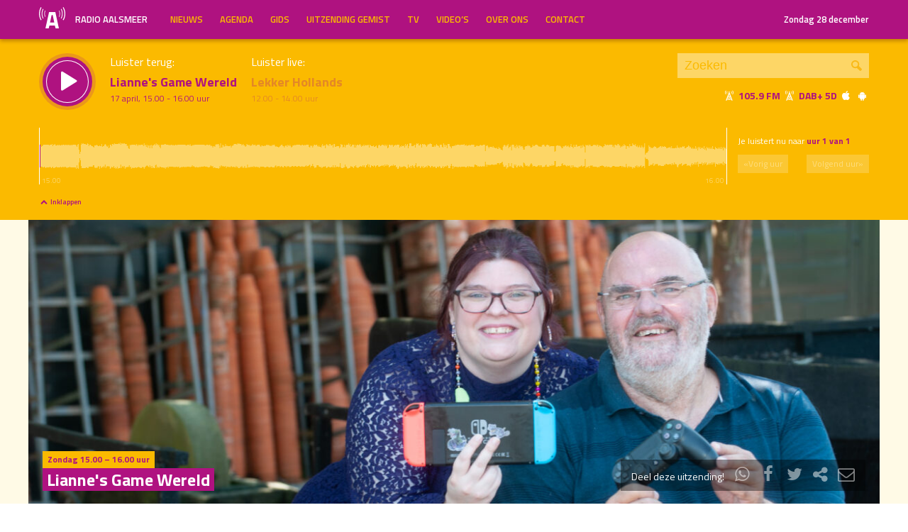

--- FILE ---
content_type: text/html; charset=UTF-8
request_url: https://radioaalsmeer.nl/programma/liannes-game-wereld/uitzending/2022-04-17/
body_size: 64455
content:

<!DOCTYPE html>
<html lang="en">
<head>
	<meta charset="UTF-8" />
	<meta http-equiv="X-UA-Compatible" content="IE=edge" />
	<meta name="viewport" content="width=device-width, initial-scale=1">

	<title>Lianne's Game Wereld (17 april) | Radio Aalsmeer</title>

	<meta http-equiv="content-type" content="text/html; charset=UTF-8" />
	<meta name="HandheldFriendly" content="True" />

	<meta name="description" content="Informatief programma over games  Uitgezonden op 17 april, 15.00 - 16.00 uur." />
	<meta name="author" content="Dancefoundation.com - We enhance broadcasts" />
	<meta name="keywords" content="Aalsmeer Kudelstaart lokale omroep radio nieuws" />
	<meta name="news_keywords" content="Aalsmeer Kudelstaart lokale omroep radio nieuws" />

	
	<meta name="twitter:card" content="summary_large_image"/>
	<meta name="twitter:title" content="Lianne's Game Wereld (17 april) | Radio Aalsmeer"/>
	<meta name="twitter:site" content="@radioaalsmeer"/>
	<meta name="twitter:description" content="Informatief programma over games  Uitgezonden op 17 april, 15.00 - 16.00 uur." />
	<meta name="twitter:creator" content="@dancefoundation"/>
	<meta name="twitter:image" content="https://radioaalsmeer.nl/wp-content/uploads/2023/07/Lianne-Pol-Joop-Pol-2023-1200x630.jpg" />

	<meta property="og:site_name" content="Radio Aalsmeer" />
	<meta property="fb:app_id" content="" />
	<meta property="og:type" content="website" />
	<meta property="og:title" content="Lianne's Game Wereld (17 april)" />
	<meta property="og:description" content="Informatief programma over games  Uitgezonden op 17 april, 15.00 - 16.00 uur." />
	<meta property="og:image" content="https://radioaalsmeer.nl/wp-content/uploads/2023/07/Lianne-Pol-Joop-Pol-2023-1200x630.jpg" />
	<meta property="og:image:width" content="1200" />
	<meta property="og:image:height" content="630" />
	<meta property="og:url" content="https://radioaalsmeer.nl/programma/liannes-game-wereld/uitzending/2022-04-17/" />
	<meta property="og:locale" content="nl_NL" />

	
			<meta property="article:published_time" content="2021-07-13T12:38:50+02:00">
		<meta property="article:modified_time" content="2025-04-01T21:08:25+02:00">
	
	
	<link rel="icon" type="image/x-icon" href="https://radioaalsmeer.nl/wp-content/themes/radioaalsmeer/img/favicon.png" />
	<link rel="stylesheet" type="text/css" href='https://fonts.googleapis.com/css?family=Titillium+Web:400,600,700' />
	<link rel="stylesheet" type="text/css" href="https://radioaalsmeer.nl/wp-content/themes/radioaalsmeer/css/normalize.css" media="screen" />
	<link rel="stylesheet" type="text/css" href="https://radioaalsmeer.nl/wp-content/themes/radioaalsmeer/css/radioaalsmeer-icons.min.css" media="screen" />
	<link rel="stylesheet" type="text/css" href="https://radioaalsmeer.nl/wp-content/themes/radioaalsmeer/css/grid.css" media="screen" />
	<link rel="stylesheet" type="text/css" href="https://radioaalsmeer.nl/wp-content/themes/radioaalsmeer/css/radioguys-video-js.min.css" media="screen" />
	<link rel="stylesheet" type="text/css" href="https://radioaalsmeer.nl/wp-content/themes/radioaalsmeer/css/style.css?ver=2024082401" media="screen" />

	<script type="text/javascript" src="https://radioaalsmeer.nl/wp-content/themes/radioaalsmeer/js/jquery-3.1.0.min.js"></script>
	<script type="text/javascript" src="https://radioaalsmeer.nl/wp-content/themes/radioaalsmeer/js/radioguys-libs.js"></script>
</head>
<body class="wp-singular programma-template-default single single-programma postid-81905 wp-theme-radioaalsmeer">

<div class="header__pusher"></div>

<div class="stroke header background-purple text-yellow">
	<div class="container-fluid">
		<div class="row">
			<div class="header__col col-sm-12 col-xs-9">
				<div class="text-white header__logo">
					<a href="/" title="Home">
						<img src="https://radioaalsmeer.nl/wp-content/themes/radioaalsmeer/img/radio-aalsmeer-logo-white.svg" alt="Logo" />
						<div class="hidden-sm"> Radio Aalsmeer</div>
					</a>
				</div>

				<div class="menu-hoofdmenu-container"><ul id="menu-hoofdmenu" class="header__menu hidden-xs"><li id="menu-item-48994" class="menu-item menu-item-type-post_type menu-item-object-page current_page_parent menu-item-48994"><a href="https://radioaalsmeer.nl/nieuws/">Nieuws</a></li>
<li id="menu-item-77316" class="menu-item menu-item-type-post_type menu-item-object-page menu-item-77316"><a href="https://radioaalsmeer.nl/agenda/">Agenda</a></li>
<li id="menu-item-48352" class="menu-item menu-item-type-post_type menu-item-object-page menu-item-has-children menu-item-48352"><a href="https://radioaalsmeer.nl/gids/">Gids</a>
<ul class="sub-menu">
	<li id="menu-item-48343" class="menu-item menu-item-type-post_type menu-item-object-page menu-item-48343"><a href="https://radioaalsmeer.nl/programmas/">Programma’s</a></li>
</ul>
</li>
<li id="menu-item-48340" class="menu-item menu-item-type-post_type menu-item-object-page menu-item-48340"><a href="https://radioaalsmeer.nl/uitzending-gemist/">Uitzending Gemist</a></li>
<li id="menu-item-63065" class="menu-item menu-item-type-post_type menu-item-object-page menu-item-63065"><a href="https://radioaalsmeer.nl/tv/">TV</a></li>
<li id="menu-item-71838" class="menu-item menu-item-type-post_type_archive menu-item-object-video menu-item-71838"><a href="https://radioaalsmeer.nl/video/">Video&#8217;s</a></li>
<li id="menu-item-49723" class="menu-item menu-item-type-post_type menu-item-object-page menu-item-has-children menu-item-49723"><a href="https://radioaalsmeer.nl/over-ons/">Over ons</a>
<ul class="sub-menu">
	<li id="menu-item-99755" class="menu-item menu-item-type-post_type menu-item-object-page menu-item-99755"><a href="https://radioaalsmeer.nl/vacatures/">Vacatures</a></li>
	<li id="menu-item-99757" class="menu-item menu-item-type-post_type menu-item-object-page menu-item-99757"><a href="https://radioaalsmeer.nl/over-ons/geschiedenis/">Geschiedenis</a></li>
	<li id="menu-item-99758" class="menu-item menu-item-type-post_type menu-item-object-page menu-item-99758"><a href="https://radioaalsmeer.nl/over-ons/donateurs/">Donateurs</a></li>
</ul>
</li>
<li id="menu-item-48355" class="menu-item menu-item-type-post_type menu-item-object-page menu-item-48355"><a href="https://radioaalsmeer.nl/contact/">Contact</a></li>
</ul></div>				<div class="float-right hidden-xs text-right">
					<a class='text-white hidden-sm' href="/login" class="text-white">Zondag 28 december</a><a class='text-white visible-sm' href="/login" class="text-white">Zondag 28 december</a>
				</div>
			</div>

			<div class="hidden-lg hidden-md hidden-sm col-xs-3 text-right">
				<span class="ml-icon-menu text-white mobile-menu-icon js-mobile-menu-toggle"></span>
			</div>
			<div class="hidden-lg hidden-md hidden-sm menu__mobile">
				<div class="menu-hoofdmenu-container"><ul><li><a href="/" class="no-ajax">Luister live</a></li><li class="menu-item menu-item-type-post_type menu-item-object-page current_page_parent menu-item-48994"><a href="https://radioaalsmeer.nl/nieuws/">Nieuws</a></li>
<li class="menu-item menu-item-type-post_type menu-item-object-page menu-item-77316"><a href="https://radioaalsmeer.nl/agenda/">Agenda</a></li>
<li class="menu-item menu-item-type-post_type menu-item-object-page menu-item-has-children menu-item-48352"><a href="https://radioaalsmeer.nl/gids/">Gids</a>
<ul class="sub-menu">
	<li class="menu-item menu-item-type-post_type menu-item-object-page menu-item-48343"><a href="https://radioaalsmeer.nl/programmas/">Programma’s</a></li>
</ul>
</li>
<li class="menu-item menu-item-type-post_type menu-item-object-page menu-item-48340"><a href="https://radioaalsmeer.nl/uitzending-gemist/">Uitzending Gemist</a></li>
<li class="menu-item menu-item-type-post_type menu-item-object-page menu-item-63065"><a href="https://radioaalsmeer.nl/tv/">TV</a></li>
<li class="menu-item menu-item-type-post_type_archive menu-item-object-video menu-item-71838"><a href="https://radioaalsmeer.nl/video/">Video&#8217;s</a></li>
<li class="menu-item menu-item-type-post_type menu-item-object-page menu-item-has-children menu-item-49723"><a href="https://radioaalsmeer.nl/over-ons/">Over ons</a>
<ul class="sub-menu">
	<li class="menu-item menu-item-type-post_type menu-item-object-page menu-item-99755"><a href="https://radioaalsmeer.nl/vacatures/">Vacatures</a></li>
	<li class="menu-item menu-item-type-post_type menu-item-object-page menu-item-99757"><a href="https://radioaalsmeer.nl/over-ons/geschiedenis/">Geschiedenis</a></li>
	<li class="menu-item menu-item-type-post_type menu-item-object-page menu-item-99758"><a href="https://radioaalsmeer.nl/over-ons/donateurs/">Donateurs</a></li>
</ul>
</li>
<li class="menu-item menu-item-type-post_type menu-item-object-page menu-item-48355"><a href="https://radioaalsmeer.nl/contact/">Contact</a></li>
<li><a href="/?s=">Zoeken</a></li><li><a href="/login">Inloggen</a></li></ul></div>			</div>

		</div>
	</div>
</div>


<div class="stroke player collapsed background-yellow text-purple">

	<script id="player_data" type="application/json">
		{"title":"Lianne's Game Wereld","episode_id":"30510","start":"1650200400","episode_info":"","shownotes":null,"podcast_title":null,"podcast_audio":null,"podcast_active":null,"hours":[{"audio":"2022\/04\/2022-04-17_15-02-13_Audio.mp3","waveform":"2022\/04\/2022-04-17_15-02-13_Audio.png","items":null,"start_time":"15.00","end_time":"16.00"}],"time":"17 april, 15.00 - 16.00 uur","editable":false,"slug":"\/programma\/liannes-game-wereld","init_hour":0,"init_start":0}
	</script>

	<div class="container-fluid">
		<div class="row">
		<!--
		<div class="col-lg-1 col-md-1 col-sm-2 col-sm-push-0 col-xs-2 col-xs-push-10"></div>
		 -->
 			<div class="col-lg-9 col-md-9 col-sm-9 col-xs-12 player__items">

				<div class="player__circle__container player__circle--paused">
					<div class="player__circle__background"></div>
					<div class="player__circle__purple-spinner"></div>
					<div class="player__circle__purple-outer-ring"></div>
					<div class="player__circle__white-spinner"></div>
					<div class="player__circle__white-ring"></div>
					<div class="player__circle__purple-inner-ring"></div>
					<div class="player__circle__icon__container">
						<div class="player__circle__icon player__circle__icon--play">
							<i class="ml-icon-play"></i>
						</div>
						<div class="player__circle__icon player__circle__icon--pause">
							<i class="ml-icon-pause"></i>
						</div>
						<div class="player__circle__icon player__circle__icon--loading">
							<div class="spinner">
								<div class="bounce1"></div>
								<div class="bounce2"></div>
								<div class="bounce3"></div>
							</div>
						</div>
					</div>
					<div class="player__circle__white-overlay"></div>
				</div>

				<div class="player__select__recording">
					<h3 class="no-margin text-white">Luister terug:</h3>
					<h4 class="bold" id="recording__title">Lianne's Game Wereld</h4>
					<div class="player__time" id="recording__time">17 april, 15.00 - 16.00 uur</div>
				</div>
				<div class="player__select__stream">
					<h3 class="no-margin text-white">Luister live:</h3>
					<h4 class="bold">Lekker Hollands</h4>
					<div class="player__time">12.00 - 14.00 uur</div>
				</div>

				<div class="player__up__next inactive">
					<a href="/programma/de-nederlandse-top-10">
						<h3 class="no-margin text-white">Straks:</h3>
						<h4 class="bold">De Nederlandse Top 10</h4>
						<div class="player__time">14.00 - 15.00 uur</div>
					</a>
				</div>
			</div>

			<div class="col-lg-3 col-md-3 col-sm-3 hidden-xs float-right text-right">
				<div class="search background-white-transparent">
					<form action="/" id="search__header">
						<input type="text" name="s" class="search__input" value="" placeholder="Zoeken">
						<button type="submit" class="search__button">Zoek</button>
					</form>
				</div>

				<div class="text-white hidden-sm hidden-md"><i class="ml-icon-signal" title="105.9 FM in de ether"></i>&nbsp;<strong class="text-purple">105.9 FM&nbsp;<i class="ml-icon-signal text-white" title="DAB+ 5D"></i>&nbsp;DAB+ 5D</strong>&nbsp;<a href="http://radioaalsmeer.nl:8000/live.m3u" class="no-ajax" target="_blank" title="Luister via iTunes"><i class="ml-icon-apple text-white"></i></a> <a href="http://radioaalsmeer.nl/radioaalsmeer.pls" class="no-ajax" target="_blank" title="Luister via Android"><i class="ml-icon-android text-white"></i></a></div>

				<small class="text-white visible-sm visible-md"><i class="ml-icon-signal text-white"></i>&nbsp;<strong class="text-purple">105.9 FM&nbsp;<i class="ml-icon-signal text-white" title="DAB+ 5D"></i>&nbsp;DAB+ 5D</strong>&nbsp; <a href="http://radioaalsmeer.nl:8000/live.m3u" class="no-ajax" target="_blank"><i class="ml-icon-apple text-white hidden-sm"></i></a> <a href="http://radioaalsmeer.nl/radioaalsmeer.pls" class="no-ajax" target="_blank"><i class="ml-icon-android text-white hidden-sm"></i></a></small>
			</div>
		</div>
		<div class="row row--player">
			<div class="col-lg-10 col-md-9 col-sm-9 col-xs-12">
				<div class="player__waveform">
					<div class="player__waveform__background background-white-transparent"></div>
					<div class="player__waveform__progress background-offwhite"></div>
					<img class="player__waveform__image" src="https://archive.radioaalsmeer.nl/2022/04/2022-04-17_15-02-13_Audio.png" alt="Uitzending">
					<div class="player__waveform__time player__waveform__time--start text-white">15.00</div>
					<div class="player__waveform__time player__waveform__time--end text-white">16.00</div>
				</div>
			</div>
			<div class="col-lg-2 col-md-3 col-sm-3 col-xs-12">
				<div class="row player__nav text-white">
					<div class="col-sm-12 hidden-xs">
						<div class="player__nav__description"><span class="hidden-xs">Je luistert nu naar</span> <strong class="text-purple">uur 1 van 1</strong></div>
					</div>
					<div class="col-sm-6 col-xs-4">
						<div class="player__nav__prev background-white-transparent"><span class="hidden-xs">&laquo; </span>Vorig uur</div>
					</div>
					<div class="visible-xs col-xs-4 center">
						<div class="player__nav__description"><span class="hidden-xs">Je luistert nu naar</span> <strong class="text-purple">uur 1 van 1</strong></div>
					</div>
					<div class="col-sm-6 col-xs-4">
						<div class="player__nav__next background-white-transparent">Volgend uur<span class="hidden-xs"> &raquo;</span></div>
					</div>

				</div>
			</div>

			<div class="col-lg-10 col-md-9 col-sm-9 col-xs-12">
				<div class="player__markers text-dark">
				</div>
			</div>
			<div class="col-md-2 col-sm-3">
			</div>
		</div>

		<div class="row player__footer">
			<div class="col-sm-6 col-xs-12">
				<div class="player__collapse"><i class="ml-icon-up-open-1"></i> Inklappen</div>
			</div>
			<div class="col-sm-6 hidden-xs right edit-markers">

				<span class="edit-markers__start-edit"><i class="ml-icon-sliders"></i> Bewerk items</span>
				<span class="edit-markers__start-add"><i class="ml-icon-pin"></i> Voeg item toe op huidige positie</span>
				<span class="edit-markers__start-save"><i class="ml-icon-lock"></i> Bewaar items</span>

			</div>
		</div>

	</div>
</div>

<div id="wrapper">

	<div id="page_content" class="background-white">

		<div class="stroke background-offwhite">
			<div class="container-fluid">
				<div class="row">
					<div class="item__media full-width">
						<div class="item__media__image">
							<img width="1230" height="410" src="https://radioaalsmeer.nl/wp-content/uploads/2023/07/Lianne-Pol-Joop-Pol-2023-1230x410.jpg" class="attachment-detail_pagina size-detail_pagina wp-post-image" alt="" decoding="async" loading="lazy" srcset="https://radioaalsmeer.nl/wp-content/uploads/2023/07/Lianne-Pol-Joop-Pol-2023-1230x410.jpg 1230w, https://radioaalsmeer.nl/wp-content/uploads/2023/07/Lianne-Pol-Joop-Pol-2023-330x110.jpg 330w, https://radioaalsmeer.nl/wp-content/uploads/2023/07/Lianne-Pol-Joop-Pol-2023-660x220.jpg 660w, https://radioaalsmeer.nl/wp-content/uploads/2023/07/Lianne-Pol-Joop-Pol-2023-2100x700.jpg 2100w" sizes="auto, (max-width: 1230px) 100vw, 1230px" />						</div>
						<div class="item__media__overlay">
							<div class="label background-yellow text-purple hidden-xs">Zondag 15.00 – 16.00 uur</div>							<h2 class="background-purple text-white hidden-xs">Lianne's Game Wereld</h2>
							<div class="share__links text-white">
								Deel deze uitzending! &nbsp;
								<a href="https://wa.me/?text=https%3A%2F%2Fradioaalsmeer.nl%2Fprogramma%2Fliannes-game-wereld%2F" title="Deel via Whatsapp"><i class="ml-icon-whatsapp"></i></a>
								<span onclick="facebookShare(encodeURIComponent(location.origin + location.pathname))" title="Deel via Facebook"><i class="ml-icon-facebook"></i></span>
								<span onclick="twitterShare(encodeURIComponent(location.origin + location.pathname), 'Lianne%27s%20Game%20Wereld')" title="Deel via Twitter"><i class="ml-icon-twitter"></i></span>
								<span class="js-clipboard-dynamic" title="Kopieer link naar je clipboard"><i class="ml-icon-share"></i></span>
								<span onclick="mailShare('Lianne%27s%20Game%20Wereld')" title="Deel via e-mail"><i class="ml-icon-mail"></i></span>

																<div class="share__links__hover">
									<label><input type="checkbox" class="js-share-with-position" /> Deel vanaf huidige player positie</label>
								</div>
															</div>
						</div>
					</div>
				</div>
			</div>
		</div>

		<div id="testdata" class="stroke padding background-white">
			<div class="container-fluid">
				<div class="row">
					<div class="col-lg-9 col-md-8 col-sm-8 content-text">

						<h1 class="text-purple visible-xs">Lianne's Game Wereld</h1>

						<p>&#8216;Lianne&#8217;s Game Wereld&#8217; is een informatief programma over gaming. Nummers uit de originele soundtrack van games zullen aan bod komen, maar ook muziek die gerelateerd is aan gaming, bijvoorbeeld prachtige creaties van Youtubers.</p>
<p>De Game van de Week houdt je op de hoogte van de nieuwe spellen die uitkomen, door deze kort maar krachtig te behandelen. Heb je zelf een voorstel voor de game van de week? Een spel waar jij ontzettend naar uitkijkt, of dat net uitgekomen is en waar je geen genoeg van kan krijgen. Mail deze dan met je motivatie naar <a href="mailto:lianne@radioaalsmeer.nl" target="_blank" rel="noopener">lianne@radioaalsmeer.nl</a> en misschien is straks jouw game de game van de week.</p>
<div>
<div>Lianne&#8217;s Game Wereld is elke zondag om 15.00 te beluisteren op radio Aalsmeer.</div>
</div>
<p><strong>Programmamakers:</strong><br/> Lianne Pol, Joop Pol</p>

					</div>

					<div class="col-lg-3 col-md-4 col-sm-4">

						
						<div class="box background-offwhite program__links">

							<h2 class="text-purple">Programmalinks</h2>

							<ul>

								<li><a href="mailto:lianne@radioaalsmeer.nl"><i class="ml-icon-mail"></i> E-mail</a></li>

							</ul>

						</div>

						
						<div class="box background-purple text-white previous__broadcasts">
							<span class="text-yellow sub-header">Uitzending gemist?</span>
							<h2>Luister terug</h2>

							<ul><li class="hidden-sm"><a href="/programma/liannes-game-wereld/uitzending/2025-01-26/" class="ajax autoplay" title="Lianne's Game Wereld"><i class="ml-icon-play"></i> Zondag 26 januari, 15.00 uur</a><br/><em></em></li><li class="visible-sm"><a href="/programma/liannes-game-wereld/uitzending/2025-01-26/" class="ajax autoplay" title="Lianne's Game Wereld"><i class="ml-icon-play"></i> Zondag 26 jan, 15.00 uur</a></li><li class="hidden-sm"><a href="/programma/liannes-game-wereld/uitzending/2025-01-19/" class="ajax autoplay" title="Lianne's Game Wereld"><i class="ml-icon-play"></i> Zondag 19 januari, 15.00 uur</a><br/><em></em></li><li class="visible-sm"><a href="/programma/liannes-game-wereld/uitzending/2025-01-19/" class="ajax autoplay" title="Lianne's Game Wereld"><i class="ml-icon-play"></i> Zondag 19 jan, 15.00 uur</a></li><li class="hidden-sm"><a href="/programma/liannes-game-wereld/uitzending/2025-01-12/" class="ajax autoplay" title="Lianne's Game Wereld"><i class="ml-icon-play"></i> Zondag 12 januari, 15.00 uur</a><br/><em></em></li><li class="visible-sm"><a href="/programma/liannes-game-wereld/uitzending/2025-01-12/" class="ajax autoplay" title="Lianne's Game Wereld"><i class="ml-icon-play"></i> Zondag 12 jan, 15.00 uur</a></li><li class="hidden-sm"><a href="/programma/liannes-game-wereld/uitzending/2025-01-05/" class="ajax autoplay" title="Lianne's Game Wereld"><i class="ml-icon-play"></i> Zondag  5 januari, 15.00 uur</a><br/><em></em></li><li class="visible-sm"><a href="/programma/liannes-game-wereld/uitzending/2025-01-05/" class="ajax autoplay" title="Lianne's Game Wereld"><i class="ml-icon-play"></i> Zondag  5 jan, 15.00 uur</a></li><li class="hidden-sm"><a href="/programma/liannes-game-wereld/uitzending/2024-12-29/" class="ajax autoplay" title="Lianne's Game Wereld"><i class="ml-icon-play"></i> Zondag 29 december, 15.00 uur</a><br/><em></em></li><li class="visible-sm"><a href="/programma/liannes-game-wereld/uitzending/2024-12-29/" class="ajax autoplay" title="Lianne's Game Wereld"><i class="ml-icon-play"></i> Zondag 29 dec, 15.00 uur</a></li><li class="hidden-sm"><a href="/programma/liannes-game-wereld/uitzending/2024-12-22/" class="ajax autoplay" title="Lianne's Game Wereld"><i class="ml-icon-play"></i> Zondag 22 december, 15.00 uur</a><br/><em></em></li><li class="visible-sm"><a href="/programma/liannes-game-wereld/uitzending/2024-12-22/" class="ajax autoplay" title="Lianne's Game Wereld"><i class="ml-icon-play"></i> Zondag 22 dec, 15.00 uur</a></li><li class="hidden-sm"><a href="/programma/liannes-game-wereld/uitzending/2024-12-15/" class="ajax autoplay" title="Lianne's Game Wereld"><i class="ml-icon-play"></i> Zondag 15 december, 15.00 uur</a><br/><em></em></li><li class="visible-sm"><a href="/programma/liannes-game-wereld/uitzending/2024-12-15/" class="ajax autoplay" title="Lianne's Game Wereld"><i class="ml-icon-play"></i> Zondag 15 dec, 15.00 uur</a></li><li class="hidden-sm"><a href="/programma/liannes-game-wereld/uitzending/2024-12-08/" class="ajax autoplay" title="Lianne's Game Wereld"><i class="ml-icon-play"></i> Zondag  8 december, 15.00 uur</a><br/><em></em></li><li class="visible-sm"><a href="/programma/liannes-game-wereld/uitzending/2024-12-08/" class="ajax autoplay" title="Lianne's Game Wereld"><i class="ml-icon-play"></i> Zondag  8 dec, 15.00 uur</a></li><li class="hidden-sm"><a href="/programma/liannes-game-wereld/uitzending/2024-12-01/" class="ajax autoplay" title="Lianne's Game Wereld"><i class="ml-icon-play"></i> Zondag  1 december, 15.00 uur</a><br/><em></em></li><li class="visible-sm"><a href="/programma/liannes-game-wereld/uitzending/2024-12-01/" class="ajax autoplay" title="Lianne's Game Wereld"><i class="ml-icon-play"></i> Zondag  1 dec, 15.00 uur</a></li><li class="hidden-sm"><a href="/programma/liannes-game-wereld/uitzending/2024-11-24/" class="ajax autoplay" title="Lianne's Game Wereld"><i class="ml-icon-play"></i> Zondag 24 november, 15.00 uur</a><br/><em></em></li><li class="visible-sm"><a href="/programma/liannes-game-wereld/uitzending/2024-11-24/" class="ajax autoplay" title="Lianne's Game Wereld"><i class="ml-icon-play"></i> Zondag 24 nov, 15.00 uur</a></li><li class="hidden-sm"><a href="/programma/liannes-game-wereld/uitzending/2024-11-17/" class="ajax autoplay" title="Lianne's Game Wereld"><i class="ml-icon-play"></i> Zondag 17 november, 15.00 uur</a><br/><em></em></li><li class="visible-sm"><a href="/programma/liannes-game-wereld/uitzending/2024-11-17/" class="ajax autoplay" title="Lianne's Game Wereld"><i class="ml-icon-play"></i> Zondag 17 nov, 15.00 uur</a></li><li class="hidden-sm"><a href="/programma/liannes-game-wereld/uitzending/2024-11-10/" class="ajax autoplay" title="Lianne's Game Wereld"><i class="ml-icon-play"></i> Zondag 10 november, 15.00 uur</a><br/><em></em></li><li class="visible-sm"><a href="/programma/liannes-game-wereld/uitzending/2024-11-10/" class="ajax autoplay" title="Lianne's Game Wereld"><i class="ml-icon-play"></i> Zondag 10 nov, 15.00 uur</a></li><li class="hidden-sm"><a href="/programma/liannes-game-wereld/uitzending/2024-11-03/" class="ajax autoplay" title="Lianne's Game Wereld"><i class="ml-icon-play"></i> Zondag  3 november, 15.00 uur</a><br/><em></em></li><li class="visible-sm"><a href="/programma/liannes-game-wereld/uitzending/2024-11-03/" class="ajax autoplay" title="Lianne's Game Wereld"><i class="ml-icon-play"></i> Zondag  3 nov, 15.00 uur</a></li><li class="hidden-sm"><a href="/programma/liannes-game-wereld/uitzending/2024-10-27/" class="ajax autoplay" title="Lianne's Game Wereld"><i class="ml-icon-play"></i> Zondag 27 oktober, 15.00 uur</a><br/><em></em></li><li class="visible-sm"><a href="/programma/liannes-game-wereld/uitzending/2024-10-27/" class="ajax autoplay" title="Lianne's Game Wereld"><i class="ml-icon-play"></i> Zondag 27 okt, 15.00 uur</a></li><li class="hidden-sm"><a href="/programma/liannes-game-wereld/uitzending/2024-10-20/" class="ajax autoplay" title="Lianne's Game Wereld"><i class="ml-icon-play"></i> Zondag 20 oktober, 15.00 uur</a><br/><em></em></li><li class="visible-sm"><a href="/programma/liannes-game-wereld/uitzending/2024-10-20/" class="ajax autoplay" title="Lianne's Game Wereld"><i class="ml-icon-play"></i> Zondag 20 okt, 15.00 uur</a></li><li class="hidden-sm"><a href="/programma/liannes-game-wereld/uitzending/2024-10-13/" class="ajax autoplay" title="Lianne's Game Wereld"><i class="ml-icon-play"></i> Zondag 13 oktober, 15.00 uur</a><br/><em></em></li><li class="visible-sm"><a href="/programma/liannes-game-wereld/uitzending/2024-10-13/" class="ajax autoplay" title="Lianne's Game Wereld"><i class="ml-icon-play"></i> Zondag 13 okt, 15.00 uur</a></li><li class="hidden-sm"><a href="/programma/liannes-game-wereld/uitzending/2024-10-06/" class="ajax autoplay" title="Lianne's Game Wereld"><i class="ml-icon-play"></i> Zondag  6 oktober, 15.00 uur</a><br/><em></em></li><li class="visible-sm"><a href="/programma/liannes-game-wereld/uitzending/2024-10-06/" class="ajax autoplay" title="Lianne's Game Wereld"><i class="ml-icon-play"></i> Zondag  6 okt, 15.00 uur</a></li><li class="hidden-sm"><a href="/programma/liannes-game-wereld/uitzending/2024-09-29/" class="ajax autoplay" title="Lianne's Game Wereld"><i class="ml-icon-play"></i> Zondag 29 september, 15.00 uur</a><br/><em></em></li><li class="visible-sm"><a href="/programma/liannes-game-wereld/uitzending/2024-09-29/" class="ajax autoplay" title="Lianne's Game Wereld"><i class="ml-icon-play"></i> Zondag 29 sep, 15.00 uur</a></li><li class="hidden-sm"><a href="/programma/liannes-game-wereld/uitzending/2024-09-22/" class="ajax autoplay" title="Lianne's Game Wereld"><i class="ml-icon-play"></i> Zondag 22 september, 15.00 uur</a><br/><em></em></li><li class="visible-sm"><a href="/programma/liannes-game-wereld/uitzending/2024-09-22/" class="ajax autoplay" title="Lianne's Game Wereld"><i class="ml-icon-play"></i> Zondag 22 sep, 15.00 uur</a></li><li class="hidden-sm"><a href="/programma/liannes-game-wereld/uitzending/2024-09-15/" class="ajax autoplay" title="Lianne's Game Wereld"><i class="ml-icon-play"></i> Zondag 15 september, 15.00 uur</a><br/><em></em></li><li class="visible-sm"><a href="/programma/liannes-game-wereld/uitzending/2024-09-15/" class="ajax autoplay" title="Lianne's Game Wereld"><i class="ml-icon-play"></i> Zondag 15 sep, 15.00 uur</a></li><li class="hidden-sm"><a href="/programma/liannes-game-wereld/uitzending/2024-09-08/" class="ajax autoplay" title="Lianne's Game Wereld"><i class="ml-icon-play"></i> Zondag  8 september, 15.00 uur</a><br/><em></em></li><li class="visible-sm"><a href="/programma/liannes-game-wereld/uitzending/2024-09-08/" class="ajax autoplay" title="Lianne's Game Wereld"><i class="ml-icon-play"></i> Zondag  8 sep, 15.00 uur</a></li><li class="hidden-sm"><a href="/programma/liannes-game-wereld/uitzending/2024-09-01/" class="ajax autoplay" title="Lianne's Game Wereld"><i class="ml-icon-play"></i> Zondag  1 september, 15.00 uur</a><br/><em></em></li><li class="visible-sm"><a href="/programma/liannes-game-wereld/uitzending/2024-09-01/" class="ajax autoplay" title="Lianne's Game Wereld"><i class="ml-icon-play"></i> Zondag  1 sep, 15.00 uur</a></li><li class="hidden-sm"><a href="/programma/liannes-game-wereld/uitzending/2024-08-25/" class="ajax autoplay" title="Lianne's Game Wereld"><i class="ml-icon-play"></i> Zondag 25 augustus, 15.00 uur</a><br/><em></em></li><li class="visible-sm"><a href="/programma/liannes-game-wereld/uitzending/2024-08-25/" class="ajax autoplay" title="Lianne's Game Wereld"><i class="ml-icon-play"></i> Zondag 25 aug, 15.00 uur</a></li><li class="hidden-sm"><a href="/programma/liannes-game-wereld/uitzending/2024-08-18/" class="ajax autoplay" title="Lianne's Game Wereld"><i class="ml-icon-play"></i> Zondag 18 augustus, 15.00 uur</a><br/><em></em></li><li class="visible-sm"><a href="/programma/liannes-game-wereld/uitzending/2024-08-18/" class="ajax autoplay" title="Lianne's Game Wereld"><i class="ml-icon-play"></i> Zondag 18 aug, 15.00 uur</a></li><li class="hidden-sm"><a href="/programma/liannes-game-wereld/uitzending/2024-08-11/" class="ajax autoplay" title="Lianne's Game Wereld"><i class="ml-icon-play"></i> Zondag 11 augustus, 15.00 uur</a><br/><em></em></li><li class="visible-sm"><a href="/programma/liannes-game-wereld/uitzending/2024-08-11/" class="ajax autoplay" title="Lianne's Game Wereld"><i class="ml-icon-play"></i> Zondag 11 aug, 15.00 uur</a></li><li class="hidden-sm"><a href="/programma/liannes-game-wereld/uitzending/2024-07-28/" class="ajax autoplay" title="Lianne's Game Wereld"><i class="ml-icon-play"></i> Zondag 28 juli, 15.00 uur</a><br/><em></em></li><li class="visible-sm"><a href="/programma/liannes-game-wereld/uitzending/2024-07-28/" class="ajax autoplay" title="Lianne's Game Wereld"><i class="ml-icon-play"></i> Zondag 28 jul, 15.00 uur</a></li><li class="hidden-sm"><a href="/programma/liannes-game-wereld/uitzending/2024-07-21/" class="ajax autoplay" title="Lianne's Game Wereld"><i class="ml-icon-play"></i> Zondag 21 juli, 15.00 uur</a><br/><em></em></li><li class="visible-sm"><a href="/programma/liannes-game-wereld/uitzending/2024-07-21/" class="ajax autoplay" title="Lianne's Game Wereld"><i class="ml-icon-play"></i> Zondag 21 jul, 15.00 uur</a></li><li class="hidden-sm"><a href="/programma/liannes-game-wereld/uitzending/2024-07-14/" class="ajax autoplay" title="Lianne's Game Wereld"><i class="ml-icon-play"></i> Zondag 14 juli, 15.00 uur</a><br/><em></em></li><li class="visible-sm"><a href="/programma/liannes-game-wereld/uitzending/2024-07-14/" class="ajax autoplay" title="Lianne's Game Wereld"><i class="ml-icon-play"></i> Zondag 14 jul, 15.00 uur</a></li><li class="hidden-sm"><a href="/programma/liannes-game-wereld/uitzending/2024-07-07/" class="ajax autoplay" title="Lianne's Game Wereld"><i class="ml-icon-play"></i> Zondag  7 juli, 15.00 uur</a><br/><em></em></li><li class="visible-sm"><a href="/programma/liannes-game-wereld/uitzending/2024-07-07/" class="ajax autoplay" title="Lianne's Game Wereld"><i class="ml-icon-play"></i> Zondag  7 jul, 15.00 uur</a></li><li class="hidden-sm"><a href="/programma/liannes-game-wereld/uitzending/2024-06-30/" class="ajax autoplay" title="Lianne's Game Wereld"><i class="ml-icon-play"></i> Zondag 30 juni, 15.00 uur</a><br/><em></em></li><li class="visible-sm"><a href="/programma/liannes-game-wereld/uitzending/2024-06-30/" class="ajax autoplay" title="Lianne's Game Wereld"><i class="ml-icon-play"></i> Zondag 30 jun, 15.00 uur</a></li><li class="hidden-sm"><a href="/programma/liannes-game-wereld/uitzending/2024-06-23/" class="ajax autoplay" title="Lianne's Game Wereld"><i class="ml-icon-play"></i> Zondag 23 juni, 15.00 uur</a><br/><em></em></li><li class="visible-sm"><a href="/programma/liannes-game-wereld/uitzending/2024-06-23/" class="ajax autoplay" title="Lianne's Game Wereld"><i class="ml-icon-play"></i> Zondag 23 jun, 15.00 uur</a></li><li class="hidden-sm"><a href="/programma/liannes-game-wereld/uitzending/2024-06-16/" class="ajax autoplay" title="Lianne's Game Wereld"><i class="ml-icon-play"></i> Zondag 16 juni, 15.00 uur</a><br/><em></em></li><li class="visible-sm"><a href="/programma/liannes-game-wereld/uitzending/2024-06-16/" class="ajax autoplay" title="Lianne's Game Wereld"><i class="ml-icon-play"></i> Zondag 16 jun, 15.00 uur</a></li><li class="hidden-sm"><a href="/programma/liannes-game-wereld/uitzending/2024-06-09/" class="ajax autoplay" title="Lianne's Game Wereld"><i class="ml-icon-play"></i> Zondag  9 juni, 15.00 uur</a><br/><em></em></li><li class="visible-sm"><a href="/programma/liannes-game-wereld/uitzending/2024-06-09/" class="ajax autoplay" title="Lianne's Game Wereld"><i class="ml-icon-play"></i> Zondag  9 jun, 15.00 uur</a></li><li class="hidden-sm"><a href="/programma/liannes-game-wereld/uitzending/2024-06-02/" class="ajax autoplay" title="Lianne's Game Wereld"><i class="ml-icon-play"></i> Zondag  2 juni, 15.00 uur</a><br/><em></em></li><li class="visible-sm"><a href="/programma/liannes-game-wereld/uitzending/2024-06-02/" class="ajax autoplay" title="Lianne's Game Wereld"><i class="ml-icon-play"></i> Zondag  2 jun, 15.00 uur</a></li><li class="hidden-sm"><a href="/programma/liannes-game-wereld/uitzending/2024-05-26/" class="ajax autoplay" title="Lianne's Game Wereld"><i class="ml-icon-play"></i> Zondag 26 mei, 15.00 uur</a><br/><em></em></li><li class="visible-sm"><a href="/programma/liannes-game-wereld/uitzending/2024-05-26/" class="ajax autoplay" title="Lianne's Game Wereld"><i class="ml-icon-play"></i> Zondag 26 mei, 15.00 uur</a></li><li class="hidden-sm"><a href="/programma/liannes-game-wereld/uitzending/2024-05-19/" class="ajax autoplay" title="Lianne's Game Wereld"><i class="ml-icon-play"></i> Zondag 19 mei, 15.00 uur</a><br/><em></em></li><li class="visible-sm"><a href="/programma/liannes-game-wereld/uitzending/2024-05-19/" class="ajax autoplay" title="Lianne's Game Wereld"><i class="ml-icon-play"></i> Zondag 19 mei, 15.00 uur</a></li><li class="hidden-sm"><a href="/programma/liannes-game-wereld/uitzending/2024-05-12/" class="ajax autoplay" title="Lianne's Game Wereld"><i class="ml-icon-play"></i> Zondag 12 mei, 15.00 uur</a><br/><em></em></li><li class="visible-sm"><a href="/programma/liannes-game-wereld/uitzending/2024-05-12/" class="ajax autoplay" title="Lianne's Game Wereld"><i class="ml-icon-play"></i> Zondag 12 mei, 15.00 uur</a></li><li class="hidden-sm"><a href="/programma/liannes-game-wereld/uitzending/2024-05-05/" class="ajax autoplay" title="Lianne's Game Wereld"><i class="ml-icon-play"></i> Zondag  5 mei, 15.00 uur</a><br/><em></em></li><li class="visible-sm"><a href="/programma/liannes-game-wereld/uitzending/2024-05-05/" class="ajax autoplay" title="Lianne's Game Wereld"><i class="ml-icon-play"></i> Zondag  5 mei, 15.00 uur</a></li><li class="hidden-sm"><a href="/programma/liannes-game-wereld/uitzending/2024-04-28/" class="ajax autoplay" title="Lianne's Game Wereld"><i class="ml-icon-play"></i> Zondag 28 april, 15.00 uur</a><br/><em></em></li><li class="visible-sm"><a href="/programma/liannes-game-wereld/uitzending/2024-04-28/" class="ajax autoplay" title="Lianne's Game Wereld"><i class="ml-icon-play"></i> Zondag 28 apr, 15.00 uur</a></li><li class="hidden-sm"><a href="/programma/liannes-game-wereld/uitzending/2024-04-14/" class="ajax autoplay" title="Lianne's Game Wereld"><i class="ml-icon-play"></i> Zondag 14 april, 15.00 uur</a><br/><em></em></li><li class="visible-sm"><a href="/programma/liannes-game-wereld/uitzending/2024-04-14/" class="ajax autoplay" title="Lianne's Game Wereld"><i class="ml-icon-play"></i> Zondag 14 apr, 15.00 uur</a></li><li class="hidden-sm"><a href="/programma/liannes-game-wereld/uitzending/2024-04-07/" class="ajax autoplay" title="Lianne's Game Wereld"><i class="ml-icon-play"></i> Zondag  7 april, 15.00 uur</a><br/><em></em></li><li class="visible-sm"><a href="/programma/liannes-game-wereld/uitzending/2024-04-07/" class="ajax autoplay" title="Lianne's Game Wereld"><i class="ml-icon-play"></i> Zondag  7 apr, 15.00 uur</a></li><li class="hidden-sm"><a href="/programma/liannes-game-wereld/uitzending/2024-03-31/" class="ajax autoplay" title="Lianne's Game Wereld"><i class="ml-icon-play"></i> Zondag 31 maart, 15.00 uur</a><br/><em></em></li><li class="visible-sm"><a href="/programma/liannes-game-wereld/uitzending/2024-03-31/" class="ajax autoplay" title="Lianne's Game Wereld"><i class="ml-icon-play"></i> Zondag 31 mrt, 15.00 uur</a></li><li class="hidden-sm"><a href="/programma/liannes-game-wereld/uitzending/2024-03-24/" class="ajax autoplay" title="Lianne's Game Wereld"><i class="ml-icon-play"></i> Zondag 24 maart, 15.00 uur</a><br/><em></em></li><li class="visible-sm"><a href="/programma/liannes-game-wereld/uitzending/2024-03-24/" class="ajax autoplay" title="Lianne's Game Wereld"><i class="ml-icon-play"></i> Zondag 24 mrt, 15.00 uur</a></li><li class="hidden-sm"><a href="/programma/liannes-game-wereld/uitzending/2024-03-17/" class="ajax autoplay" title="Lianne's Game Wereld"><i class="ml-icon-play"></i> Zondag 17 maart, 15.00 uur</a><br/><em></em></li><li class="visible-sm"><a href="/programma/liannes-game-wereld/uitzending/2024-03-17/" class="ajax autoplay" title="Lianne's Game Wereld"><i class="ml-icon-play"></i> Zondag 17 mrt, 15.00 uur</a></li><li class="hidden-sm"><a href="/programma/liannes-game-wereld/uitzending/2024-03-10/" class="ajax autoplay" title="Lianne's Game Wereld"><i class="ml-icon-play"></i> Zondag 10 maart, 15.00 uur</a><br/><em></em></li><li class="visible-sm"><a href="/programma/liannes-game-wereld/uitzending/2024-03-10/" class="ajax autoplay" title="Lianne's Game Wereld"><i class="ml-icon-play"></i> Zondag 10 mrt, 15.00 uur</a></li><li class="hidden-sm"><a href="/programma/liannes-game-wereld/uitzending/2024-03-03/" class="ajax autoplay" title="Lianne's Game Wereld"><i class="ml-icon-play"></i> Zondag  3 maart, 15.00 uur</a><br/><em></em></li><li class="visible-sm"><a href="/programma/liannes-game-wereld/uitzending/2024-03-03/" class="ajax autoplay" title="Lianne's Game Wereld"><i class="ml-icon-play"></i> Zondag  3 mrt, 15.00 uur</a></li><li class="hidden-sm"><a href="/programma/liannes-game-wereld/uitzending/2024-02-25/" class="ajax autoplay" title="Lianne's Game Wereld"><i class="ml-icon-play"></i> Zondag 25 februari, 15.00 uur</a><br/><em></em></li><li class="visible-sm"><a href="/programma/liannes-game-wereld/uitzending/2024-02-25/" class="ajax autoplay" title="Lianne's Game Wereld"><i class="ml-icon-play"></i> Zondag 25 feb, 15.00 uur</a></li><li class="hidden-sm"><a href="/programma/liannes-game-wereld/uitzending/2024-02-18/" class="ajax autoplay" title="Lianne's Game Wereld"><i class="ml-icon-play"></i> Zondag 18 februari, 15.00 uur</a><br/><em></em></li><li class="visible-sm"><a href="/programma/liannes-game-wereld/uitzending/2024-02-18/" class="ajax autoplay" title="Lianne's Game Wereld"><i class="ml-icon-play"></i> Zondag 18 feb, 15.00 uur</a></li><li class="hidden-sm"><a href="/programma/liannes-game-wereld/uitzending/2024-02-04/" class="ajax autoplay" title="Lianne's Game Wereld"><i class="ml-icon-play"></i> Zondag  4 februari, 15.00 uur</a><br/><em></em></li><li class="visible-sm"><a href="/programma/liannes-game-wereld/uitzending/2024-02-04/" class="ajax autoplay" title="Lianne's Game Wereld"><i class="ml-icon-play"></i> Zondag  4 feb, 15.00 uur</a></li><li class="hidden-sm"><a href="/programma/liannes-game-wereld/uitzending/2024-01-28/" class="ajax autoplay" title="Lianne's Game Wereld"><i class="ml-icon-play"></i> Zondag 28 januari, 15.00 uur</a><br/><em></em></li><li class="visible-sm"><a href="/programma/liannes-game-wereld/uitzending/2024-01-28/" class="ajax autoplay" title="Lianne's Game Wereld"><i class="ml-icon-play"></i> Zondag 28 jan, 15.00 uur</a></li><li class="hidden-sm"><a href="/programma/liannes-game-wereld/uitzending/2024-01-21/" class="ajax autoplay" title="Lianne's Game Wereld"><i class="ml-icon-play"></i> Zondag 21 januari, 15.00 uur</a><br/><em></em></li><li class="visible-sm"><a href="/programma/liannes-game-wereld/uitzending/2024-01-21/" class="ajax autoplay" title="Lianne's Game Wereld"><i class="ml-icon-play"></i> Zondag 21 jan, 15.00 uur</a></li><li class="hidden-sm"><a href="/programma/liannes-game-wereld/uitzending/2024-01-14/" class="ajax autoplay" title="Lianne's Game Wereld"><i class="ml-icon-play"></i> Zondag 14 januari, 15.00 uur</a><br/><em></em></li><li class="visible-sm"><a href="/programma/liannes-game-wereld/uitzending/2024-01-14/" class="ajax autoplay" title="Lianne's Game Wereld"><i class="ml-icon-play"></i> Zondag 14 jan, 15.00 uur</a></li><li class="hidden-sm"><a href="/programma/liannes-game-wereld/uitzending/2024-01-07/" class="ajax autoplay" title="Lianne's Game Wereld"><i class="ml-icon-play"></i> Zondag  7 januari, 15.00 uur</a><br/><em></em></li><li class="visible-sm"><a href="/programma/liannes-game-wereld/uitzending/2024-01-07/" class="ajax autoplay" title="Lianne's Game Wereld"><i class="ml-icon-play"></i> Zondag  7 jan, 15.00 uur</a></li><li class="hidden-sm"><a href="/programma/liannes-game-wereld/uitzending/2023-12-31/" class="ajax autoplay" title="Lianne's Game Wereld"><i class="ml-icon-play"></i> Zondag 31 december, 15.00 uur</a><br/><em></em></li><li class="visible-sm"><a href="/programma/liannes-game-wereld/uitzending/2023-12-31/" class="ajax autoplay" title="Lianne's Game Wereld"><i class="ml-icon-play"></i> Zondag 31 dec, 15.00 uur</a></li><li class="hidden-sm"><a href="/programma/liannes-game-wereld/uitzending/2023-12-24/" class="ajax autoplay" title="Lianne's Game Wereld"><i class="ml-icon-play"></i> Zondag 24 december, 15.00 uur</a><br/><em></em></li><li class="visible-sm"><a href="/programma/liannes-game-wereld/uitzending/2023-12-24/" class="ajax autoplay" title="Lianne's Game Wereld"><i class="ml-icon-play"></i> Zondag 24 dec, 15.00 uur</a></li><li class="hidden-sm"><a href="/programma/liannes-game-wereld/uitzending/2023-12-17/" class="ajax autoplay" title="Lianne's Game Wereld"><i class="ml-icon-play"></i> Zondag 17 december, 15.00 uur</a><br/><em></em></li><li class="visible-sm"><a href="/programma/liannes-game-wereld/uitzending/2023-12-17/" class="ajax autoplay" title="Lianne's Game Wereld"><i class="ml-icon-play"></i> Zondag 17 dec, 15.00 uur</a></li><li class="hidden-sm"><a href="/programma/liannes-game-wereld/uitzending/2023-12-10/" class="ajax autoplay" title="Lianne's Game Wereld"><i class="ml-icon-play"></i> Zondag 10 december, 15.00 uur</a><br/><em></em></li><li class="visible-sm"><a href="/programma/liannes-game-wereld/uitzending/2023-12-10/" class="ajax autoplay" title="Lianne's Game Wereld"><i class="ml-icon-play"></i> Zondag 10 dec, 15.00 uur</a></li><li class="hidden-sm"><a href="/programma/liannes-game-wereld/uitzending/2023-12-03/" class="ajax autoplay" title="Lianne's Game Wereld"><i class="ml-icon-play"></i> Zondag  3 december, 15.00 uur</a><br/><em></em></li><li class="visible-sm"><a href="/programma/liannes-game-wereld/uitzending/2023-12-03/" class="ajax autoplay" title="Lianne's Game Wereld"><i class="ml-icon-play"></i> Zondag  3 dec, 15.00 uur</a></li><li class="hidden-sm"><a href="/programma/liannes-game-wereld/uitzending/2023-11-26/" class="ajax autoplay" title="Lianne's Game Wereld"><i class="ml-icon-play"></i> Zondag 26 november, 15.00 uur</a><br/><em></em></li><li class="visible-sm"><a href="/programma/liannes-game-wereld/uitzending/2023-11-26/" class="ajax autoplay" title="Lianne's Game Wereld"><i class="ml-icon-play"></i> Zondag 26 nov, 15.00 uur</a></li><li class="hidden-sm"><a href="/programma/liannes-game-wereld/uitzending/2023-11-19/" class="ajax autoplay" title="Lianne's Game Wereld"><i class="ml-icon-play"></i> Zondag 19 november, 15.00 uur</a><br/><em></em></li><li class="visible-sm"><a href="/programma/liannes-game-wereld/uitzending/2023-11-19/" class="ajax autoplay" title="Lianne's Game Wereld"><i class="ml-icon-play"></i> Zondag 19 nov, 15.00 uur</a></li><li class="hidden-sm"><a href="/programma/liannes-game-wereld/uitzending/2023-11-12/" class="ajax autoplay" title="Lianne's Game Wereld"><i class="ml-icon-play"></i> Zondag 12 november, 15.00 uur</a><br/><em></em></li><li class="visible-sm"><a href="/programma/liannes-game-wereld/uitzending/2023-11-12/" class="ajax autoplay" title="Lianne's Game Wereld"><i class="ml-icon-play"></i> Zondag 12 nov, 15.00 uur</a></li><li class="hidden-sm"><a href="/programma/liannes-game-wereld/uitzending/2023-10-29/" class="ajax autoplay" title="Lianne's Game Wereld"><i class="ml-icon-play"></i> Zondag 29 oktober, 15.00 uur</a><br/><em></em></li><li class="visible-sm"><a href="/programma/liannes-game-wereld/uitzending/2023-10-29/" class="ajax autoplay" title="Lianne's Game Wereld"><i class="ml-icon-play"></i> Zondag 29 okt, 15.00 uur</a></li><li class="hidden-sm"><a href="/programma/liannes-game-wereld/uitzending/2023-10-22/" class="ajax autoplay" title="Lianne's Game Wereld"><i class="ml-icon-play"></i> Zondag 22 oktober, 15.00 uur</a><br/><em></em></li><li class="visible-sm"><a href="/programma/liannes-game-wereld/uitzending/2023-10-22/" class="ajax autoplay" title="Lianne's Game Wereld"><i class="ml-icon-play"></i> Zondag 22 okt, 15.00 uur</a></li><li class="hidden-sm"><a href="/programma/liannes-game-wereld/uitzending/2023-10-08/" class="ajax autoplay" title="Lianne's Game Wereld"><i class="ml-icon-play"></i> Zondag  8 oktober, 15.00 uur</a><br/><em></em></li><li class="visible-sm"><a href="/programma/liannes-game-wereld/uitzending/2023-10-08/" class="ajax autoplay" title="Lianne's Game Wereld"><i class="ml-icon-play"></i> Zondag  8 okt, 15.00 uur</a></li><li class="hidden-sm"><a href="/programma/liannes-game-wereld/uitzending/2023-10-01/" class="ajax autoplay" title="Lianne's Game Wereld"><i class="ml-icon-play"></i> Zondag  1 oktober, 15.00 uur</a><br/><em></em></li><li class="visible-sm"><a href="/programma/liannes-game-wereld/uitzending/2023-10-01/" class="ajax autoplay" title="Lianne's Game Wereld"><i class="ml-icon-play"></i> Zondag  1 okt, 15.00 uur</a></li><li class="hidden-sm"><a href="/programma/liannes-game-wereld/uitzending/2023-09-17/" class="ajax autoplay" title="Lianne's Game Wereld"><i class="ml-icon-play"></i> Zondag 17 september, 15.00 uur</a><br/><em></em></li><li class="visible-sm"><a href="/programma/liannes-game-wereld/uitzending/2023-09-17/" class="ajax autoplay" title="Lianne's Game Wereld"><i class="ml-icon-play"></i> Zondag 17 sep, 15.00 uur</a></li><li class="hidden-sm"><a href="/programma/liannes-game-wereld/uitzending/2023-09-10/" class="ajax autoplay" title="Lianne's Game Wereld"><i class="ml-icon-play"></i> Zondag 10 september, 15.00 uur</a><br/><em></em></li><li class="visible-sm"><a href="/programma/liannes-game-wereld/uitzending/2023-09-10/" class="ajax autoplay" title="Lianne's Game Wereld"><i class="ml-icon-play"></i> Zondag 10 sep, 15.00 uur</a></li><li class="hidden-sm"><a href="/programma/liannes-game-wereld/uitzending/2023-09-03/" class="ajax autoplay" title="Lianne's Game Wereld"><i class="ml-icon-play"></i> Zondag  3 september, 15.00 uur</a><br/><em></em></li><li class="visible-sm"><a href="/programma/liannes-game-wereld/uitzending/2023-09-03/" class="ajax autoplay" title="Lianne's Game Wereld"><i class="ml-icon-play"></i> Zondag  3 sep, 15.00 uur</a></li><li class="hidden-sm"><a href="/programma/liannes-game-wereld/uitzending/2023-08-27/" class="ajax autoplay" title="Lianne's Game Wereld"><i class="ml-icon-play"></i> Zondag 27 augustus, 15.00 uur</a><br/><em></em></li><li class="visible-sm"><a href="/programma/liannes-game-wereld/uitzending/2023-08-27/" class="ajax autoplay" title="Lianne's Game Wereld"><i class="ml-icon-play"></i> Zondag 27 aug, 15.00 uur</a></li><li class="hidden-sm"><a href="/programma/liannes-game-wereld/uitzending/2023-07-16/" class="ajax autoplay" title="Lianne's Game Wereld"><i class="ml-icon-play"></i> Zondag 16 juli, 15.00 uur</a><br/><em></em></li><li class="visible-sm"><a href="/programma/liannes-game-wereld/uitzending/2023-07-16/" class="ajax autoplay" title="Lianne's Game Wereld"><i class="ml-icon-play"></i> Zondag 16 jul, 15.00 uur</a></li><li class="hidden-sm"><a href="/programma/liannes-game-wereld/uitzending/2023-07-09/" class="ajax autoplay" title="Lianne's Game Wereld"><i class="ml-icon-play"></i> Zondag  9 juli, 15.00 uur</a><br/><em></em></li><li class="visible-sm"><a href="/programma/liannes-game-wereld/uitzending/2023-07-09/" class="ajax autoplay" title="Lianne's Game Wereld"><i class="ml-icon-play"></i> Zondag  9 jul, 15.00 uur</a></li><li class="hidden-sm"><a href="/programma/liannes-game-wereld/uitzending/2023-07-02/" class="ajax autoplay" title="Lianne's Game Wereld"><i class="ml-icon-play"></i> Zondag  2 juli, 15.00 uur</a><br/><em></em></li><li class="visible-sm"><a href="/programma/liannes-game-wereld/uitzending/2023-07-02/" class="ajax autoplay" title="Lianne's Game Wereld"><i class="ml-icon-play"></i> Zondag  2 jul, 15.00 uur</a></li><li class="hidden-sm"><a href="/programma/liannes-game-wereld/uitzending/2023-06-25/" class="ajax autoplay" title="Lianne's Game Wereld"><i class="ml-icon-play"></i> Zondag 25 juni, 15.00 uur</a><br/><em></em></li><li class="visible-sm"><a href="/programma/liannes-game-wereld/uitzending/2023-06-25/" class="ajax autoplay" title="Lianne's Game Wereld"><i class="ml-icon-play"></i> Zondag 25 jun, 15.00 uur</a></li><li class="hidden-sm"><a href="/programma/liannes-game-wereld/uitzending/2023-06-11/" class="ajax autoplay" title="Lianne's Game Wereld"><i class="ml-icon-play"></i> Zondag 11 juni, 15.00 uur</a><br/><em></em></li><li class="visible-sm"><a href="/programma/liannes-game-wereld/uitzending/2023-06-11/" class="ajax autoplay" title="Lianne's Game Wereld"><i class="ml-icon-play"></i> Zondag 11 jun, 15.00 uur</a></li><li class="hidden-sm"><a href="/programma/liannes-game-wereld/uitzending/2023-06-04/" class="ajax autoplay" title="Lianne's Game Wereld"><i class="ml-icon-play"></i> Zondag  4 juni, 15.00 uur</a><br/><em></em></li><li class="visible-sm"><a href="/programma/liannes-game-wereld/uitzending/2023-06-04/" class="ajax autoplay" title="Lianne's Game Wereld"><i class="ml-icon-play"></i> Zondag  4 jun, 15.00 uur</a></li><li class="hidden-sm"><a href="/programma/liannes-game-wereld/uitzending/2023-05-28/" class="ajax autoplay" title="Lianne's Game Wereld"><i class="ml-icon-play"></i> Zondag 28 mei, 15.00 uur</a><br/><em></em></li><li class="visible-sm"><a href="/programma/liannes-game-wereld/uitzending/2023-05-28/" class="ajax autoplay" title="Lianne's Game Wereld"><i class="ml-icon-play"></i> Zondag 28 mei, 15.00 uur</a></li><li class="hidden-sm"><a href="/programma/liannes-game-wereld/uitzending/2023-05-21/" class="ajax autoplay" title="Lianne's Game Wereld"><i class="ml-icon-play"></i> Zondag 21 mei, 15.00 uur</a><br/><em></em></li><li class="visible-sm"><a href="/programma/liannes-game-wereld/uitzending/2023-05-21/" class="ajax autoplay" title="Lianne's Game Wereld"><i class="ml-icon-play"></i> Zondag 21 mei, 15.00 uur</a></li><li class="hidden-sm"><a href="/programma/liannes-game-wereld/uitzending/2023-05-14/" class="ajax autoplay" title="Lianne's Game Wereld"><i class="ml-icon-play"></i> Zondag 14 mei, 15.00 uur</a><br/><em></em></li><li class="visible-sm"><a href="/programma/liannes-game-wereld/uitzending/2023-05-14/" class="ajax autoplay" title="Lianne's Game Wereld"><i class="ml-icon-play"></i> Zondag 14 mei, 15.00 uur</a></li><li class="hidden-sm"><a href="/programma/liannes-game-wereld/uitzending/2023-04-09/" class="ajax autoplay" title="Lianne's Game Wereld"><i class="ml-icon-play"></i> Zondag  9 april, 15.00 uur</a><br/><em></em></li><li class="visible-sm"><a href="/programma/liannes-game-wereld/uitzending/2023-04-09/" class="ajax autoplay" title="Lianne's Game Wereld"><i class="ml-icon-play"></i> Zondag  9 apr, 15.00 uur</a></li><li class="hidden-sm"><a href="/programma/liannes-game-wereld/uitzending/2023-04-02/" class="ajax autoplay" title="Lianne's Game Wereld"><i class="ml-icon-play"></i> Zondag  2 april, 15.00 uur</a><br/><em></em></li><li class="visible-sm"><a href="/programma/liannes-game-wereld/uitzending/2023-04-02/" class="ajax autoplay" title="Lianne's Game Wereld"><i class="ml-icon-play"></i> Zondag  2 apr, 15.00 uur</a></li><li class="hidden-sm"><a href="/programma/liannes-game-wereld/uitzending/2023-03-26/" class="ajax autoplay" title="Lianne's Game Wereld"><i class="ml-icon-play"></i> Zondag 26 maart, 15.00 uur</a><br/><em></em></li><li class="visible-sm"><a href="/programma/liannes-game-wereld/uitzending/2023-03-26/" class="ajax autoplay" title="Lianne's Game Wereld"><i class="ml-icon-play"></i> Zondag 26 mrt, 15.00 uur</a></li><li class="hidden-sm"><a href="/programma/liannes-game-wereld/uitzending/2023-03-19/" class="ajax autoplay" title="Lianne's Game Wereld"><i class="ml-icon-play"></i> Zondag 19 maart, 15.00 uur</a><br/><em></em></li><li class="visible-sm"><a href="/programma/liannes-game-wereld/uitzending/2023-03-19/" class="ajax autoplay" title="Lianne's Game Wereld"><i class="ml-icon-play"></i> Zondag 19 mrt, 15.00 uur</a></li><li class="hidden-sm"><a href="/programma/liannes-game-wereld/uitzending/2023-03-12/" class="ajax autoplay" title="Lianne's Game Wereld"><i class="ml-icon-play"></i> Zondag 12 maart, 15.00 uur</a><br/><em></em></li><li class="visible-sm"><a href="/programma/liannes-game-wereld/uitzending/2023-03-12/" class="ajax autoplay" title="Lianne's Game Wereld"><i class="ml-icon-play"></i> Zondag 12 mrt, 15.00 uur</a></li><li class="hidden-sm"><a href="/programma/liannes-game-wereld/uitzending/2023-03-05/" class="ajax autoplay" title="Lianne's Game Wereld"><i class="ml-icon-play"></i> Zondag  5 maart, 15.00 uur</a><br/><em></em></li><li class="visible-sm"><a href="/programma/liannes-game-wereld/uitzending/2023-03-05/" class="ajax autoplay" title="Lianne's Game Wereld"><i class="ml-icon-play"></i> Zondag  5 mrt, 15.00 uur</a></li><li class="hidden-sm"><a href="/programma/liannes-game-wereld/uitzending/2023-02-26/" class="ajax autoplay" title="Lianne's Game Wereld"><i class="ml-icon-play"></i> Zondag 26 februari, 15.00 uur</a><br/><em></em></li><li class="visible-sm"><a href="/programma/liannes-game-wereld/uitzending/2023-02-26/" class="ajax autoplay" title="Lianne's Game Wereld"><i class="ml-icon-play"></i> Zondag 26 feb, 15.00 uur</a></li><li class="hidden-sm"><a href="/programma/liannes-game-wereld/uitzending/2023-02-19/" class="ajax autoplay" title="Lianne's Game Wereld"><i class="ml-icon-play"></i> Zondag 19 februari, 15.00 uur</a><br/><em></em></li><li class="visible-sm"><a href="/programma/liannes-game-wereld/uitzending/2023-02-19/" class="ajax autoplay" title="Lianne's Game Wereld"><i class="ml-icon-play"></i> Zondag 19 feb, 15.00 uur</a></li><li class="hidden-sm"><a href="/programma/liannes-game-wereld/uitzending/2023-02-05/" class="ajax autoplay" title="Lianne's Game Wereld"><i class="ml-icon-play"></i> Zondag  5 februari, 15.00 uur</a><br/><em></em></li><li class="visible-sm"><a href="/programma/liannes-game-wereld/uitzending/2023-02-05/" class="ajax autoplay" title="Lianne's Game Wereld"><i class="ml-icon-play"></i> Zondag  5 feb, 15.00 uur</a></li><li class="hidden-sm"><a href="/programma/liannes-game-wereld/uitzending/2023-01-29/" class="ajax autoplay" title="Lianne's Game Wereld"><i class="ml-icon-play"></i> Zondag 29 januari, 15.00 uur</a><br/><em></em></li><li class="visible-sm"><a href="/programma/liannes-game-wereld/uitzending/2023-01-29/" class="ajax autoplay" title="Lianne's Game Wereld"><i class="ml-icon-play"></i> Zondag 29 jan, 15.00 uur</a></li><li class="hidden-sm"><a href="/programma/liannes-game-wereld/uitzending/2023-01-22/" class="ajax autoplay" title="Lianne's Game Wereld"><i class="ml-icon-play"></i> Zondag 22 januari, 15.00 uur</a><br/><em></em></li><li class="visible-sm"><a href="/programma/liannes-game-wereld/uitzending/2023-01-22/" class="ajax autoplay" title="Lianne's Game Wereld"><i class="ml-icon-play"></i> Zondag 22 jan, 15.00 uur</a></li><li class="hidden-sm"><a href="/programma/liannes-game-wereld/uitzending/2023-01-15/" class="ajax autoplay" title="Lianne's Game Wereld"><i class="ml-icon-play"></i> Zondag 15 januari, 15.00 uur</a><br/><em></em></li><li class="visible-sm"><a href="/programma/liannes-game-wereld/uitzending/2023-01-15/" class="ajax autoplay" title="Lianne's Game Wereld"><i class="ml-icon-play"></i> Zondag 15 jan, 15.00 uur</a></li><li class="hidden-sm"><a href="/programma/liannes-game-wereld/uitzending/2022-12-11/" class="ajax autoplay" title="Lianne's Game Wereld"><i class="ml-icon-play"></i> Zondag 11 december, 15.00 uur</a><br/><em></em></li><li class="visible-sm"><a href="/programma/liannes-game-wereld/uitzending/2022-12-11/" class="ajax autoplay" title="Lianne's Game Wereld"><i class="ml-icon-play"></i> Zondag 11 dec, 15.00 uur</a></li><li class="hidden-sm"><a href="/programma/liannes-game-wereld/uitzending/2022-12-04/" class="ajax autoplay" title="Lianne's Game Wereld"><i class="ml-icon-play"></i> Zondag  4 december, 15.00 uur</a><br/><em></em></li><li class="visible-sm"><a href="/programma/liannes-game-wereld/uitzending/2022-12-04/" class="ajax autoplay" title="Lianne's Game Wereld"><i class="ml-icon-play"></i> Zondag  4 dec, 15.00 uur</a></li><li class="hidden-sm"><a href="/programma/liannes-game-wereld/uitzending/2022-11-27/" class="ajax autoplay" title="Lianne's Game Wereld"><i class="ml-icon-play"></i> Zondag 27 november, 15.00 uur</a><br/><em></em></li><li class="visible-sm"><a href="/programma/liannes-game-wereld/uitzending/2022-11-27/" class="ajax autoplay" title="Lianne's Game Wereld"><i class="ml-icon-play"></i> Zondag 27 nov, 15.00 uur</a></li><li class="hidden-sm"><a href="/programma/liannes-game-wereld/uitzending/2022-11-06/" class="ajax autoplay" title="Lianne's Game Wereld"><i class="ml-icon-play"></i> Zondag  6 november, 15.00 uur</a><br/><em></em></li><li class="visible-sm"><a href="/programma/liannes-game-wereld/uitzending/2022-11-06/" class="ajax autoplay" title="Lianne's Game Wereld"><i class="ml-icon-play"></i> Zondag  6 nov, 15.00 uur</a></li><li class="hidden-sm"><a href="/programma/liannes-game-wereld/uitzending/2022-10-23/" class="ajax autoplay" title="Lianne's Game Wereld"><i class="ml-icon-play"></i> Zondag 23 oktober, 15.00 uur</a><br/><em></em></li><li class="visible-sm"><a href="/programma/liannes-game-wereld/uitzending/2022-10-23/" class="ajax autoplay" title="Lianne's Game Wereld"><i class="ml-icon-play"></i> Zondag 23 okt, 15.00 uur</a></li><li class="hidden-sm"><a href="/programma/liannes-game-wereld/uitzending/2022-10-16/" class="ajax autoplay" title="Lianne's Game Wereld"><i class="ml-icon-play"></i> Zondag 16 oktober, 15.00 uur</a><br/><em></em></li><li class="visible-sm"><a href="/programma/liannes-game-wereld/uitzending/2022-10-16/" class="ajax autoplay" title="Lianne's Game Wereld"><i class="ml-icon-play"></i> Zondag 16 okt, 15.00 uur</a></li><li class="hidden-sm"><a href="/programma/liannes-game-wereld/uitzending/2022-10-09/" class="ajax autoplay" title="Lianne's Game Wereld"><i class="ml-icon-play"></i> Zondag  9 oktober, 15.00 uur</a><br/><em></em></li><li class="visible-sm"><a href="/programma/liannes-game-wereld/uitzending/2022-10-09/" class="ajax autoplay" title="Lianne's Game Wereld"><i class="ml-icon-play"></i> Zondag  9 okt, 15.00 uur</a></li><li class="hidden-sm"><a href="/programma/liannes-game-wereld/uitzending/2022-10-02/" class="ajax autoplay" title="Lianne's Game Wereld"><i class="ml-icon-play"></i> Zondag  2 oktober, 15.00 uur</a><br/><em></em></li><li class="visible-sm"><a href="/programma/liannes-game-wereld/uitzending/2022-10-02/" class="ajax autoplay" title="Lianne's Game Wereld"><i class="ml-icon-play"></i> Zondag  2 okt, 15.00 uur</a></li><li class="hidden-sm"><a href="/programma/liannes-game-wereld/uitzending/2022-09-25/" class="ajax autoplay" title="Lianne's Game Wereld"><i class="ml-icon-play"></i> Zondag 25 september, 15.00 uur</a><br/><em></em></li><li class="visible-sm"><a href="/programma/liannes-game-wereld/uitzending/2022-09-25/" class="ajax autoplay" title="Lianne's Game Wereld"><i class="ml-icon-play"></i> Zondag 25 sep, 15.00 uur</a></li><li class="hidden-sm"><a href="/programma/liannes-game-wereld/uitzending/2022-09-18/" class="ajax autoplay" title="Lianne's Game Wereld"><i class="ml-icon-play"></i> Zondag 18 september, 15.00 uur</a><br/><em></em></li><li class="visible-sm"><a href="/programma/liannes-game-wereld/uitzending/2022-09-18/" class="ajax autoplay" title="Lianne's Game Wereld"><i class="ml-icon-play"></i> Zondag 18 sep, 15.00 uur</a></li></ul>
						</div>

						
					</div>

				</div>
			</div>
		</div>

	</div>

</div>

<div class="stroke padding background-yellow text-dark">
	<div class="container-fluid">
		<div class="row">
			<div class="col-md-1 col-sm-2 hidden-xs center">
				<img src="https://radioaalsmeer.nl/wp-content/themes/radioaalsmeer/img/radio-aalsmeer-logo.svg" alt="Logo" class="footer__logo" />
			</div>
			<div class="col-lg-7 col-md-10 col-sm-10 hidden-xs">
				<p>Radio Aalsmeer verzorgt als publieke lokale omroep uitzendingen voor alle inwoners van Aalsmeer en omgeving. In onze programmering is aandacht voor alle binnen de gemeente voorkomende stromingen. Wij maken radio voor kinderen, jongeren en ouderen. Voor nieuwsgierigen, voor cultuurliefhebbers, voor gelovigen, voor sportievelingen en voor muziekliefhebbers. Van dance tot rock, van jazz tot klassiek. En alles wat daar tussen zit.</p>
				<p>Bekijk ons <a href="/wp-content/uploads/Programmastatuut-web.pdf" title="Programmastatuut" class="text-purple"><strong>Programmastatuut</strong></a> en onze <a href="/wp-content/uploads/Klachtenprocedure.pdf" title="Klachtenprocedure" class="text-purple"><strong>Klachtenprocedure</strong></a>.
			</div>
			<div class="col-lg-2 col-lg-offset-0 col-md-3 col-md-offset-1 col-sm-3 col-xs-6 text-purple">
				<p><strong>Studio</strong><br />
				De Oude Veiling<br />
				Marktstraat 19<br />
				1431 BD Aalsmeer</p>
			</div>
			<div class="col-lg-2 col-md-3 col-sm-4 col-xs-6 text-purple">
				<p><strong>Telefoon</strong><br />
				0297 - 325858<br />
				<strong>E-mail</strong><br />
				info@radioaalsmeer.nl</p>
			</div>
		</div>
	</div>
</div>

<div class="main__overlay background-offwhite js-close-overlay">
	<div class="main__overlay__close">&times;</div>
	<div class="main__overlay__text"></div>
	<div class="main__overlay__image">
		<img alt="" src="">
	</div>
</div>

<script type="text/javascript">

	var wp_nonce = "fffc8adc8c";
	var ajaxurl = "https://radioaalsmeer.nl/wp-admin/admin-ajax.php";

</script>

<!-- Google tag (gtag.js) -->
<script async src="https://www.googletagmanager.com/gtag/js?id=G-L2YYFHQ636"></script>
<script>

	window.dataLayer = window.dataLayer || [];
	function gtag(){dataLayer.push(arguments);}
	gtag('js', new Date());

	gtag('config', 'G-L2YYFHQ636');

</script>

<script type="speculationrules">
{"prefetch":[{"source":"document","where":{"and":[{"href_matches":"\/*"},{"not":{"href_matches":["\/wp-*.php","\/wp-admin\/*","\/wp-content\/uploads\/*","\/wp-content\/*","\/wp-content\/plugins\/*","\/wp-content\/themes\/radioaalsmeer\/*","\/*\\?(.+)"]}},{"not":{"selector_matches":"a[rel~=\"nofollow\"]"}},{"not":{"selector_matches":".no-prefetch, .no-prefetch a"}}]},"eagerness":"conservative"}]}
</script>
<link rel='stylesheet' id='cf7ic_style-css' href='https://radioaalsmeer.nl/wp-content/plugins/contact-form-7-image-captcha/css/cf7ic-style.css?ver=3.3.7' type='text/css' media='all' />
<link rel='stylesheet' id='dashicons-css' href='https://radioaalsmeer.nl/wp-includes/css/dashicons.min.css?ver=6.8.3' type='text/css' media='all' />
<link rel='stylesheet' id='theme-my-login-css' href='https://radioaalsmeer.nl/wp-content/plugins/theme-my-login/theme-my-login.css?ver=6.4.11' type='text/css' media='all' />

<script type="text/javascript" src="https://radioaalsmeer.nl/wp-content/themes/radioaalsmeer/js/soundmanager2-nodebug-jsmin.js"></script>
<script type="text/javascript" src="https://radioaalsmeer.nl/wp-content/themes/radioaalsmeer/js/main.min.js?ver=20241120"></script>

</body>
</html>


--- FILE ---
content_type: text/css
request_url: https://radioaalsmeer.nl/wp-content/themes/radioaalsmeer/css/style.css?ver=2024082401
body_size: 58926
content:
body {
	font-size: 14px;
	line-height: 20px;
	color: #330033;
	font-family: 'Titillium Web', sans-serif;
	font-weight: 400;
}

body.admin-bar {
	padding-top: 32px;
}

p {
	margin-bottom: 10px;
}

a {
	color: #af1280;
	text-decoration: none;
}

img {
	max-width: 100%;
	height: auto;
	vertical-align: middle;
}

.hide {
	display: none;
}

.hidden-xs {
	display: inline-block;
}

	#wpadminbar #wp-admin-bar-my-account.with-avatar>.ab-empty-item img,
	#wpadminbar #wp-admin-bar-my-account.with-avatar>a img {
		min-width: auto;
		max-width: none;
	}

.content-text {
	font-size: 17px;
	line-height: 26px;
	min-height: 400px;
}

	.content-text strong {
		color: #af1280;
	}

	.content-text p {
		margin-bottom: 20px;
	}

.stroke {
	padding: 0;
	position: relative;
}

	.stroke.padding {
		padding: 25px 0;
	}

	.stroke.padding-top {
		padding: 25px 0 0 0;
	}

	.stroke.padding-bottom {
		padding: 0 0 25px 0;
	}

	.stroke--logo {
		background: url("../img/radio-aalsmeer-logo-background.svg") top left/40% no-repeat;
		background-position-y: -100px;
	}

.spotlight-bg {
	height: 220px;
	position: absolute;
	width: 100%;
	top: 0px;
}

.container-fluid {
	max-width: 1200px;
}

.box {
	width: 100%;
	padding: 10px 15px;
	margin-bottom: 10px;
}

.no-bottom-margin {
	margin-bottom: 0 !important;
}

.right {
	text-align: right;
}

.center {
	text-align: center;
}

.float-right {
	float: right;
}

.alignright {
	float: right;
	margin: 0 0 10px 10px;
}

.alignleft {
	float: left;
	margin: 0 10px 10px 0;
}

.minheight {
	min-height: 400px;
}

.clearboth {
	clear: both;
}

.wp-caption-text {
	font-size: 10px;
}

.js-clipboard {
	cursor: pointer;
}

#wrapper input[type="text"], #wrapper input[type="password"], #wrapper input[type="email"] {
	width: 100%;
	font-family: 'Titillium Web', sans-serif;
	line-height: 30px;
	font-size: 14px;
	margin: 10px 0;
	padding: 0 8px;
	border: 1px solid #ddd;
	transition: border-color 50ms ease-in-out 0s;
	outline: 0 none;
}

#wrapper textarea {
	width: 100%;
	font-family: 'Titillium Web', sans-serif;
	line-height: 20px;
	font-size: 14px;
	margin: 10px 0;
	padding: 4px 8px;
	border: 1px solid #ddd;
	transition: border-color 50ms ease-in-out 0s;
	outline: 0 none;
	resize: vertical;
}

#wrapper input[type="text"]:focus, #wrapper input[type="password"]:focus, #wrapper input[type="email"]:focus, textarea:focus {
	border-color: #FBBA00 !important;
}

::-webkit-input-placeholder { /* WebKit, Blink, Edge */
    color:    #FCDD80;
}
:-moz-placeholder { /* Mozilla Firefox 4 to 18 */
   color:    #FCDD80;
   opacity:  1;
}
::-moz-placeholder { /* Mozilla Firefox 19+ */
   color:    #FCDD80;
   opacity:  1;
}
:-ms-input-placeholder { /* Internet Explorer 10-11 */
   color:    #FCDD80;
}

.wpcf7-submit {
	background-color: #FBBA00;
	color: #fff;
	display: inline-block;
	text-decoration: none;
	border: 0;
	padding: 10px;
	font-size: 12px;
	line-height: 12px;
	-moz-user-select: none;
	-ms-user-select: none;
	-khtml-user-select: none;
	-webkit-user-select: none;
	-webkit-touch-callout: none;
	-webkit-transition: all 200ms ease-in-out;
	transition: all 200ms ease-in-out;
}

.wpcf7-submit:hover {
	background: rgb(175, 18, 128);
	color: #FFF;
}

.wpcf7 .screen-reader-response, .wpcf7-validation-errors, .wpcf7-display-none {
	display: none;
}

.wpcf7-not-valid-tip {
	background: rgb(175, 18, 128);
	color: #FFF;
	font-size: 12px;
	padding: 2px 8px 2px 2px;
	position: relative;
	top: -10px;
	display: table;
}

.wpcf7-not-valid-tip:before {
	font-family: "radioaalsmeer-icons";
	font-style: normal;
	font-weight: normal;
	speak: none;
	content:'\e854';
	display: inline-block;
	text-decoration: inherit;
	width: 1em;
	margin-right: .2em;
	text-align: center;
	font-variant: normal;
	text-transform: none;
	line-height: 1em;
	margin-left: .2em;
}

#wrapper input.wpcf7-not-valid {
	border-color: #AF1280 !important;
}


.wpcf7-response-output {
	background: rgb(175, 18, 128);
	color: #FFF;
	padding: 8px 12px;
}

.wpcf7-mail-sent-ok:before {
	font-family: "radioaalsmeer-icons";
	font-style: normal;
	font-weight: normal;
	speak: none;
	content:'\e81e';
	display: inline-block;
	text-decoration: inherit;
	width: 1em;
	margin-right: .2em;
	text-align: center;
	font-variant: normal;
	text-transform: none;
	line-height: 1em;
	margin-left: .2em;
}


/* ------------------
	COLORS
--------------------- */
.text-purple {
	color: #AF1280;
}

.text-yellow {
	color: #FBBA00;
}

.text-offwhite {
	color: #FFFAE6;
}

.text-white {
	color: #FFF;
}

.text-dark {
	color: #330033;
}

.background-purple {
	background-color: #AF1280;
}

.background-purple-transparent {
	background-color: rgba(175, 18, 128, 0.15);
}

.background-offpurple {
	background-color: #f7e7f2;
}

.background-yellow {
	background-color: #FBBA00;
}

.background-offyellow {
	background-color: #FEEAAD;
}

.background-offwhite {
	background-color: #FFFAE6;
}

.background-white {
	background-color: #FFF;
}

.background-dark {
	background-color: #330033;
}

.background-white-transparent {
	background-color: rgba(255, 255, 255, 0.4);
}

/* ------------------
	TYPOGRAPHY
--------------------- */

h1 {
	font-size: 28px;
	line-height: 36px;
	font-weight: 400;
	margin: 0 0 15px;
}

h2 {
	font-size: 20px;
	line-height: 24px;
	font-weight: 700;
}

h3 {
	font-size: 18px;
	line-height: 24px;
	font-weight: 400;
	padding-left: 7px;
	position: relative;
	margin-bottom: 20px;
}

	h3.no-margin {
		margin-bottom: 0;
	}

	h3:before {
		display: block;
		content: " ";
		position: absolute;
		left: 0;
		top: 4px;
		width: 2px;
		height: 15px;
		background-color: #FBBA00;
	}

	.background-purple h3 {
		color: #FFFAE6;
	}

	.background-yellow h3:before {
		background-color: #FFF;
	}

h4 {
	font-size: 18px;
	line-height: 24px;
	font-weight: 600;
	margin: 5px 0;
}

	h4.bold {
		font-weight: 700;
	}

h5 {
	font-size: 16px;
	line-height: 20px;
	font-weight: 600;
}


#page_content {
	position: relative;
}

.text-right {
	text-align: right;
}

.buurlogos {
	width: 100%;
	text-align: center;
	margin-bottom: 40px;
}

	.buurlogos img {
		height: 130px;
		width: auto;
	}

.partnerlogos {
	width: 100%;
	text-align: center;
	margin-bottom: 20px;
}

	.partnerlogos img {
		height: 100px;
		width: auto;
	}

.df_logo {
	font-size: 33px;
	position: relative;
	top: 6px;
}

.df_line {
	margin-top: -10px;
	padding-bottom: 20px;
}

/* ------------------
	BUTTONS
--------------------- */
.btn {
	display: inline-block;
	text-decoration: none;
	cursor: pointer;
	border: 0;
	padding: 10px;
	font-size: 12px;
	line-height: 12px;
	-moz-user-select: none;
	-ms-user-select: none;
	-khtml-user-select: none;
	-webkit-user-select: none;
	-webkit-touch-callout: none;
	-webkit-transition: all 200ms ease-in-out;
	transition: all 200ms ease-in-out;
	-webkit-appearance: none;
	border-radius: 0;
}

.btn--lg {
	font-size: 15px;
	line-height: 22px;
	padding: 10px 25px;
}

.btn.background-yellow:hover {
	background: rgb(175, 18, 128);
	color: #FFF;
}

.btn.background-purple:hover {
	background: rgb(251, 186, 0);
	color: #FFF;
}

/* ------------------
	HEADER
--------------------- */
.header {
	font-size: 13px;
	font-weight: 600;
	position: fixed;
	top: 0;
	left: 0;
	right: 0;
	z-index: 100;
	line-height: 55px;
	box-shadow: 0px 3px 5px hsla(1, 75%, 15%, 0.3);
}

body.admin-bar .header {
	top: 32px;
}

.header,
.header__pusher,
.header__logo,
.menu-hoofdmenu-container,
.header__col {
	height: 55px;
}

.header__menu {
	display: inline-block;
}

	.header__menu li {
		display: inline-block;
		float: left;
	}

	.header__menu li a {
		display: inline-block;
		padding: 0 12px;
		text-transform: uppercase;
		color: #FBBA00;
		text-decoration: none;
		-webkit-transition: color 200ms ease-in-out;
		transition: color 200ms ease-in-out;
		position: relative;
	}

		.header__menu li a:hover {
			color: rgb(255, 250, 230);
		}

	.header__menu li a:after {
		content: " ";
		display: block;
		position: absolute;
		bottom: 0;
		left: 12px;
		right: 12px;
		bottom: 10px;
		width: 0%;
		height: 2px;
		background: rgb(255, 250, 230);
		-webkit-transition: width 400ms linear;
		transition: width 400ms linear;
	}

		.header__menu li a:hover:after {
			width: calc(100% - 12px - 12px);
		}

	.header__col .menu-item-has-children:hover {
		background-color: #AF1280;
	}

	.header__col .menu-item-has-children {
		position: relative;
	}

	.header__col .sub-menu {
		position: absolute;
		top: 55px;
		left: 0;
		width: 140px;
		background-color: #AF1280;
		display: none;
	}

		.header__col .menu-item-has-children:hover .sub-menu {
			display: block;
			box-shadow: 0px 10px 10px hsla(1, 75%, 15%, 0.3);
		}

		.header__col .sub-menu li {
			display: block;
			float: none;
		}

		.menu__mobile .sub-menu {
			font-size: 18px;
			margin-left: 15px;
			line-height: 24px;
		}


.header__logo {
	text-transform: uppercase;
	display: block;
	margin-right: 20px;
	float: left;
}

	.header__logo img {
		min-width: auto;
		max-width: none;
		width: auto;
		margin-right: 6px;
		height: 30px;
		margin-top: 10px;
		display: block;
		float: left;
	}

	.header__logo div {
		float: right;
		margin-left: 8px;
	}

	.header__logo a {
		display: block;
		color: #FFF;
		text-decoration: none;
		cursor: pointer;
	}

.menu-hoofdmenu-container {
	display: inline-block;
}

.menu__mobile {
	position: fixed;
	width: 100%;
	height: calc(100vh - 55px);
	top: 55px;
	left: 0;
	right: 0;
	z-index: 1000;
	background: rgb(255, 250, 230);
	padding: 20px;
	font-size: 20px;
	line-height: 32px;
	-webkit-transform: translateX(110%);
	transform: translateX(110%);
	box-shadow: 4px 0px 20px rgba(0, 0, 0, 0.23);
	-webkit-transition: transform 400ms ease-in-out;
	transition: transform 400ms ease-in-out;
}

	.menu__mobile--visible {
		-webkit-transform: translateX(40%);
		transform: translateX(40%);
	}

.mobile-menu-icon {
	cursor: pointer;
	display: block;
	margin-right: -15px;
	padding-right: 15px;
	font-size: 28px;
}

/* ------------------
	PLAYER
--------------------- */
.stroke.player {
	padding: 20px;
	max-height: 600px;
	overflow: hidden;
	-webkit-transition: max-height 1s ease-in-out;
	transition: max-height 1s ease-in-out;
}

	.stroke.player.collapsed {
		max-height: 120px;
	}

.player h3 {
	margin-bottom: 5px;
	padding-left: 0;
	font-size: 16px;
}

.player h3:before {
	content: none;
}

.player .container {
	min-height: 210px;
}

.player__time {
	font-size: 12px;
	line-height: 12px;
	margin-bottom: 5px;
}

.player__circle__container {
	display: inline-block;
	position: relative;
	width: 80px;
	height: 80px;
	speak: none;
	cursor: pointer;
	overflow: hidden;
	z-index: 20;
	float: left;
	margin-right: 20px;
}

.player__circle__background {
	background: rgb(235, 152, 26);
	border-radius: 40px;
	width: 80px;
	height: 80px;
	position: absolute;
	top: 0;
	left: 0;
}

.player__circle__purple-spinner {
	opacity: 0;
	background: rgb(175, 18, 128);
	position: absolute;
	width: 80px;
	height: 80px;
	border-radius: 40px;
	clip: rect(50px, 80px, 80px, 50px);
	-webkit-transform:rotate(0deg);
	transform:rotate(0deg);
	-webkit-transition: opacity 200ms ease-in-out;
	transition: opacity 200ms ease-in-out;
}

	.player__circle--loading .player__circle__purple-spinner,
	.player__circle--playing .player__circle__purple-spinner {
		opacity: 1;
		-webkit-animation: rotating 4s linear infinite;
		animation: rotating 4s linear infinite;
	}

.player__circle__purple-outer-ring {
	background: rgb(175, 18, 128);
	border-radius: 35px;
	width: 70px;
	height: 70px;
	position: absolute;
	top: 5px;
	left: 5px;
	-webkit-transition: transform 300ms ease-in-out;
	transition: transform 300ms ease-in-out;
}

	.player__circle__container:hover .player__circle__purple-outer-ring {
		-webkit-transform: scale(1.143);
		transform: scale(1.143);
	}

.player__circle__white-spinner {
	opacity: 0;
	background: #FFF;
	position: absolute;
	width: 70px;
	height: 70px;
	top: 5px;
	left: 5px;
	border-radius: 35px;
	clip: rect(45px, 70px, 70px, 45px);
	-webkit-transform:rotate(180deg);
	transform:rotate(180deg);
	-webkit-transition: opacity 200ms ease-in-out;
	transition: opacity 200ms ease-in-out;
}
	.player__circle--playing .player__circle__white-spinner {
		opacity: 1;
		-webkit-animation: rotating 7s linear infinite;
		animation: rotating 7s linear infinite;
	}

.player__circle__white-ring {
	background: #FFFFFF;
	border-radius: 30px;
	width: 60px;
	height: 60px;
	position: absolute;
	top: 10px;
	left: 10px;
}

.player__circle__purple-inner-ring {
	background: rgb(175, 18, 128);
	border-radius: 29px;
	width: 58px;
	height: 58px;
	position: absolute;
	top: 11px;
	left: 11px;
}

.player__circle__icon__container {
	width: 58px;
	height: 58px;
	position: absolute;
	top: 11px;
	left: 11px;
}

.player__circle__icon {
	position: absolute;
	top: 0;
	left: 0;
	color: rgb(255, 255, 255);
	text-align: center;
	-webkit-transform: scale(0);
	transform: scale(0);
	-webkit-transition: transform 600ms ease-in-out;
	transition: transform 600ms ease-in-out;
}

	.player__circle--paused .player__circle__icon--play,
	.player__circle--loading .player__circle__icon--loading,
	.player__circle--playing .player__circle__icon--pause {
		-webkit-transform: scale(1);
		transform: scale(1);
	}

	.player__circle__icon--play {
		font-size: 45px;
		line-height: 54px;
	}

	.player__circle__icon--pause {
		font-size: 42px;
		line-height: 56px;
		margin-left: 1px;
	}

	.player__circle__icon--loading {
		line-height: 56px;
	}

/* Player loading animation */
.spinner {
	width: 58px;
	text-align: center;
}

	.spinner > div {
		width: 10px;
		height: 10px;
		background-color: #FFF;
		border-radius: 100%;
		display: inline-block;
		-webkit-animation: bouncedelay 1.4s infinite ease-in-out;
		animation: bouncedelay 1.4s infinite ease-in-out;
		-webkit-animation-fill-mode: both;
		animation-fill-mode: both;
	}

	.spinner .bounce1 {
		-webkit-animation-delay: -0.32s;
		animation-delay: -0.32s;
	}

	.spinner .bounce2 {
		-webkit-animation-delay: -0.16s;
		animation-delay: -0.16s;
	}

.player__circle__white-overlay {
	opacity: 0;
	background: #FFF;
	border-radius: 40px;
	width: 80px;
	height: 80px;
	position: absolute;
	top: 0;
	left: 0;
	-webkit-transition: opacity 150ms ease-in-out;
	transition: opacity 150ms ease-in-out;
}

.player__circle--clicked .player__circle__white-overlay {
	opacity: 1;
}

/* Loading animation */
@-webkit-keyframes bouncedelay {
	0%, 80%, 100% { -webkit-transform: scale(0.0) }
	40% { -webkit-transform: scale(1.0) }
}

@keyframes bouncedelay {
	0%, 80%, 100% {
		transform: scale(0.0);
		-webkit-transform: scale(0.0);
	} 40% {
		transform: scale(1.0);
		-webkit-transform: scale(1.0);
	}
}

/* Rotation animation */
@-webkit-keyframes rotating {
  from {
    -ms-transform: rotate(0deg);
    -webkit-transform: rotate(0deg);
    transform: rotate(0deg);
  }
  to {
    -ms-transform: rotate(360deg);
    -webkit-transform: rotate(360deg);
    transform: rotate(360deg);
  }
}

@keyframes rotating {
  from {
    -ms-transform: rotate(0deg);
    -webkit-transform: rotate(0deg);
    transform: rotate(0deg);
  }
  to {
    -ms-transform: rotate(360deg);
    -webkit-transform: rotate(360deg);
    transform: rotate(360deg);
  }
}

.search {
	height: 35px;
	margin-bottom: 15px;
}

.search__input {
	border: 0;
	background: transparent;
	color: rgb(255, 255, 255);
	font-size: 18px;
	line-height: 35px;
	padding: 0 10px;
	width: calc(100% - 35px);
}

.search__button {
	font-size: 0;
	color: rgb(251, 186, 0);
	background: url("../img/search.svg") no-repeat center center;
	width: 35px;
	height: 35px;
	border: 0;
	padding: 15px;
	float: right;
	cursor: pointer;
}

.search ::-webkit-input-placeholder {
   color: rgba(251, 186, 0, 1);
}

.search :-moz-placeholder { /* Firefox 18- */
   color: rgba(251, 186, 0, 1);
}

.search ::-moz-placeholder {  /* Firefox 19+ */
   color: rgba(251, 186, 0, 1);
}

.search :-ms-input-placeholder {
   color: rgba(251, 186, 0, 1);
}

.player__nav {
	font-size: 12px;
	line-height: 18px;
	margin-top: 10px;
	margin-left: -30px;
}

	.player__nav__description {
		margin-bottom: 10px;
	}

	.player__nav__prev,
	.player__nav__next {
		padding: 4px 8px;
		display: inline-block;
		cursor: pointer;
	}

		.player__nav__next {
			float: right;
			margin-left: -15px;
		}

		.player__nav--disabled {
			opacity: 0.5;
			cursor: not-allowed;
		}

.player__collapse {
	color: #AF1280;
	font-size: 10px;
	font-weight: 600;
	cursor: pointer;
	display: inline-block;
}

.player__select__recording {
	display: none;
}

.player__select__recording,
.player__select__stream,
.player__up__next {
	cursor: pointer;
	float: left;
	margin-right: 20px;
	margin-bottom: 30px;
	position: relative;
}

.inactive h4,
.inactive .player__time {
	opacity: 0.3;
	-webkit-transition: opacity 200ms ease-in-out;
	transition: opacity 200ms ease-in-out;
}

.inactive:hover h4,
.inactive:hover .player__time {
	opacity: 1;
}

.player__line:after {
	content: " ";
	display: block;
	position: absolute;
	left: 0;
	right: 0;
	bottom: -9px;
	width: 0%;
	height: 2px;
	background: rgb(175, 18, 128);
	-webkit-transition: width 1s ease-in-out;
	transition: width 1s ease-in-out;
}

	.player__line:hover:after {
		width: 100%;
	}

.row--player {
	overflow: hidden;
	position: relative;
}

.player__waveform {
	position: relative;
	width: 100%;
	padding-bottom: calc(100% / (970 / 80));
	overflow: hidden;
	border-left: 1px solid white;
	border-right: 1px solid white;
}

	.player__waveform__background {
		position: absolute;
		top: 0;
		left: 0;
		right: 0;
		bottom: 0;
		height: 99%;
		width: 100%;
	}

	.player__waveform__progress {
		height: 99%;
		position: absolute;
		top: 0;
		border-right: 1px solid rgb(175, 18, 128);
	}

	.player__waveform__image {
		width: 100%;
		height: auto;
		display: inline-block;
		position: absolute;
		top: 0;
		left: 0;
		right: 0;
		bottom: 0;
	}

	.player__waveform__time {
		font-size: 10px;
		line-height: 10px;
		position: absolute;
		bottom: 0;
		opacity: 0.4;
	}

	.player__waveform__time--start {
		left: 3px;
	}

	.player__waveform__time--end {
		right: 3px;
	}

.player__footer {
	margin-top: 10px;
	color: #AF1280;
	font-size: 10px;
	line-height: 10px;
	font-weight: 600;
}

.player__markers {
	position: relative;
	width: 100%;
	margin-top: 10px;
}

.player__marker {
	width: 265px;
	height: 60px;
	position: absolute;
	top: 0;
	background-color: rgb(253, 214, 102);
}

.player__marker__content {
	position: relative;
	height: 60px;
}

	.player__marker__line {
		position: absolute;
		left: -1px;
		bottom: 0;
		width: 1px;
		height: 290px;
		background: #FFF;
	}

	.player__marker__image,
	.player__marker__overlay__image,
	.player__marker__edit__tools {
		width: 60px;
		height: 100%;
		display: inline-block;
		float: left;
	}

	.player__marker__text,
	.player__marker__overlay__text {
		display: inline-block;
		float: left;
		width: calc(100% - 60px);
		height: 100%;
		padding: 8px 8px;
		font-size: 12px;
		line-height: 18px;
	}

	.player__marker__overlay {
		position: absolute;
		top: 0;
		left: 0;
		right: 0;
		bottom: 0;
		opacity: 0;
		-webkit-transition: opacity 200ms ease-in-out;
		transition: opacity 200ms ease-in-out;
	}

		.player__marker:hover .player__marker__overlay {
			opacity: 1;
		}

		.player__marker__overlay__image {
			cursor: pointer;
			background: rgba(175, 18, 128, 0.5) url("../img/play-white.svg") no-repeat center center;
		}

		.player__marker:hover .player__marker__overlay__image {
			background-image: url("../img/play-yellow.svg");
		}

		.player__marker__overlay__text {
			line-height: 35px;
			padding: 0;
		}

		.player__marker__overlay__share {
			display: inline-block;
			padding: 13px 8px;
			text-align: center;
			float: left;
			height: 60px;
			width: 60px;
			-webkit-transition: background-color 300ms ease-in-out;
			transition: background-color 300ms ease-in-out;
		}

		.player__marker__overlay__share--facebook,
		.player__marker__overlay__share--twitter,
		.player__marker__overlay__share--link,
		.player__marker__overlay__share--email {
			width: calc((100% - 60px) / 4);
			cursor: pointer;
		}

		.player__marker__overlay__share--facebook:hover,
		.player__marker__overlay__share--twitter:hover,
		.player__marker__overlay__share--link:hover,
		.player__marker__overlay__share--email:hover {
			background-color: rgba(175, 18, 128, 0.5)
		}

	.player__marker__edit {
		position: absolute;
		top: 0;
		left: 0;
		right: 0;
		bottom: 0;
		display: none;
		background: white;
	}

		 .player__markers--editing .player__marker__edit {
			display: inline-block;
		}

	.player__marker__edit__textarea {
		width: calc(100% - 60px);
		height: 100%;
		padding: 8px 8px;
		border: none;
		resize: none;
		font-size: 12px;
		line-height: 18px;
		font-family: 'Titillium Web', sans-serif;
	}

	.player__marker__edit__tools {

	}

	.player__marker__edit__tools__button {
		width: 30px;
		height: 30px;
		line-height: 30px;
		display: inline-block;
		float: left;
		text-align: center;
		cursor: pointer;
	}

	.player__marker__edit__delete {
		position: absolute;
		top: 0;
		right: 0;
		color: #AF1280;
		font-weight: bold;
		cursor: pointer;
		height: 16px;
		width: 16px;
		text-align: center;
		line-height: 13px;
	}

	.player__marker__edit__delete:hover {
		background: #AF1280;
		color: #FFF;
	}

/* ------------------
	ITEM
--------------------- */
.item {
	margin-bottom: 25px;
	position: relative;
}

	.item--teaser {
		height: 0;
		padding-bottom: 59.2%;
		-webkit-transition: transform 300ms cubic-bezier(.52,.01,.47,3);
		transition: transform 300ms cubic-bezier(.52,.01,.47,3);
	}

		.item--teaser:hover {
			-webkit-transform: translateY(-5px);
			transform: translateY(-5px);
		}

	.item--teaser:before {
		display: block;
		content: " ";
		background: rgb(175, 18, 128);
		width: 100%;
		height: 10px;
		position: absolute;
		left: 0;
		right: 0;
		bottom: 0;
		-webkit-transition: transform 300ms cubic-bezier(.52,.01,.47,3);
		transition: transform 300ms cubic-bezier(.52,.01,.47,3);
	}

	.item--teaser:hover:before {
		-webkit-transform: translateY(5px);
		transform: translateY(5px);
	}

.item h4 {
	margin-bottom: 10px;
	-webkit-transition: color 200ms ease-in-out;
	transition: color 200ms ease-in-out;
}

	.item:hover h4 {
		color: rgb(175, 18, 128);
	}

.item--underline-animation:after {
	content: " ";
	display: block;
	position: absolute;
	left: 0;
	bottom: 0;
	right: 0;
	height: 2px;
	width: 0%;
}

.item--underline-animation:hover:after {
	width: 100%;
	background: rgb(175, 18, 128);
	-webkit-transition: width 3s linear;
	transition: width 3s linear;
}

.item__img {
	margin-bottom: 15px;
	overflow: hidden;
	position: relative;
}

	.item__img img {
		min-width: 100%;
	}

	.item__media__image,
	.item__img {
		background: rgb(175, 18, 128);
	}

	.item__media__image img,
	.item__img img {
		-webkit-transition: opacity 200ms ease-in-out;
		transition: opacity 200ms ease-in-out;
	}

	.item:hover .item__media__image img,
	.item:hover .item__img img {
		opacity: 0.8;
	}

.item__media {
	position: relative;
}

	.item__media__image {
		width: 100%;
		height: 0;
		padding-bottom: 41.89%;
		overflow: hidden;
	}

	.item__media__image img {
		min-width: 100%;
	}

		.full-width .item__media__image {
			padding-bottom: 33.333333%;
		}

		.item--spotlight .item__media__image {
			height: 0;
			padding-bottom: 37.6%;
			overflow: hidden;
		}

		.item--spotlight .thumbnail {
			width: 100%;
			height: 0;
			padding-bottom: 79.28%;
		}

		.item--spotlight .thumbnail img {
			margin-top: -30px;
		}

	.item__description {
		font-size: 12px;
		line-height: 18px;
		padding: 13px 15px 15px 15px;
		min-height: 64px;
		position: absolute;
		bottom: 0;
		left: 0;
		right: 0;
	}

		.item__media .item__media__play {
			width: 50px;
			height: 50px;
			position: absolute;
			bottom: 56px;
			left: 0;
			background-color: #330033;
			background-image: url("../img/play-white.svg");
			background-position: 56% center;
			background-size: 34% auto;
			background-repeat: no-repeat;
		}

		.item__media:hover .item__media__play {
			background-image: url("../img/play-yellow.svg");
		}

		.item__media__overlay .label, .item__media__overlay .lower-label {
			display: inline-block;
			position: absolute;
			top: 0;
			left: 0;
			font-weight: 700;
			font-size: 12px;
			line-height: 20px;
			padding: 2px 7px;
		}

		.item__media__overlay h2 {
			display: inline-block;
			position: absolute;
			top: 24px;
			left: 0;
			padding: 4px 6px;
			height: 32px;
			overflow: hidden;
		}

		.item--spotlight .item__media__overlay .label {
			top: auto;
			bottom: 32px;
		}

		.item--spotlight .item__media__overlay h2 {
			top: auto;
			bottom: 0;
		}


/* ------------------
	SUBMENU HOMEPAGE
--------------------- */

.rg_sub_menu_home {
	background-color: #FFFAE6;
	width: 100%;
	height: 100px;
	margin-bottom: 10px;
	position: relative;
	padding: 0 10px 5px 0;
	overflow: hidden;
	font-size: 12px;
	line-height: 18px;
	color: rgb(51,0,51);
}

.rg_sub_menu_home img {
	width: 100px;
	float: left;
	margin-right: 10px;
}

.rg_sub_menu_home h2 {
	padding-top: 5px;
	color: #333;
	font-size: 15px;
	margin-bottom: 5px;
	font-weight: 600;
	line-height: 19px;
	transition: color 200ms ease-in-out;
}

.rg_sub_menu_home:hover h2 {
	color: #AF1280;
}


/* ------------------
	SUB PAGE NAV
--------------------- */

.rg_sub_menu {
	background-color: rgba(175, 18, 128, 0.15);
	color: rgb(51,0,51);
	width: 100%;
	height: 70px;
	margin-bottom: 10px;
	position: relative;
}

.rg_sub_menu img {
	width: 70px;
	float: left;
	margin-right: 10px;
}

.rg_sub_menu h2 {
	padding-top: 5px;
	color: #333;
	font-size: 15px;
	font-weight: 600;
	line-height: 19px;
	transition: color 200ms ease-in-out;
}

.rg_sub_menu:hover h2 {
	color: #AF1280;
}




/* ------------------
	EPISODE
--------------------- */

.episode_list {
	font-size: 14px;
	margin-top: 10px;
}

.episode_meta_editor {
	display: none;
}

.edit_episode_meta {
	font-weight: 600;
	font-size: 10px;
	line-height: 10px;
	clear: both;
	margin-bottom: 10px;
	width: 100%;
	display: inline-block;
}

.save_episode_meta_button {
	display: none;
	cursor: pointer;
	float: right;
}

.edit_episode_meta_button {
	cursor: pointer;
	float: right;
}

.meta_editor_shownotes {
	height: 100px;
}

/* ------------------
	TRACKS
--------------------- */

.track {
	margin-bottom: 25px;
	position: relative;
}

	.track--teaser {
		height: 0;
		padding-bottom: 100%;
		-webkit-transition: transform 300ms cubic-bezier(.52,.01,.47,3);
		transition: transform 300ms cubic-bezier(.52,.01,.47,3);
	}

		.track--teaser:hover {
			-webkit-transform: translateY(-5px);
			transform: translateY(-5px);
		}

	.track--teaser:before {
		display: block;
		content: " ";
		background: rgb(175, 18, 128);
		width: 100%;
		height: 10px;
		position: absolute;
		left: 0;
		right: 0;
		bottom: 0;
		-webkit-transition: transform 300ms cubic-bezier(.52,.01,.47,3);
		transition: transform 300ms cubic-bezier(.52,.01,.47,3);
	}

	.track--teaser:hover:before {
		-webkit-transform: translateY(5px);
		transform: translateY(5px);
	}

.track__media {
	position: relative;
}

.track__image {
	width: 100%;
	height: 0;
	padding-bottom: 100%;
	overflow: hidden;
	position: relative;
	background: #af1280;
}

.track__overlay .label {
	display: inline-block;
	position: absolute;
	bottom: 32px;
	left: 0;
	font-weight: 700;
	font-size: 14px;
	line-height: 20px;
	padding: 2px 7px
}

.track__overlay h2 {
	display: inline-block;
	position: absolute;
	bottom: 0px;
	left: 0;
	padding: 4px 6px;
	height: 32px;
	overflow: hidden;
}

	.track__image img {
		min-width: 100%;
	}

	.track__image {
		background: rgb(175, 18, 128);
	}

	.track__image img {
		-webkit-transition: opacity 200ms ease-in-out;
		transition: opacity 200ms ease-in-out;
	}

	.track:hover .track__image img {
		opacity: 0.8;
	}


.spotlight__list, .archive__list {
	margin-bottom: 30px;
}

	.spotlight__list li, .archive__list li {
		margin-bottom: 10px;
		font-size: 16px;
		line-height: 24px;
	}

	.spotlight__list img,
	.archive__list img {
		min-width: 100%;
		-webkit-transition: opacity 200ms ease-in-out;
		transition: opacity 200ms ease-in-out;
	}

	.spotlight__list a .box.text-dark {
		-webkit-transition: color 200ms ease-in-out;
		transition: color 200ms ease-in-out;
	}

	.spotlight__list a:hover .box.text-dark {
		color: rgb(175, 18, 128);
	}

	.spotlight__list a:hover img {
		opacity: 0.8;
	}

.spotlight__dropdown__toggle, .archive__dropdown__toggle {
	cursor: pointer;
}

.spotlight__dropdown, .archive__dropdown {
	line-height: 30px;
	padding: 10px;
	display: none;
	margin-bottom: 10px;
	margin-top: -10px;
}

	.spotlight__dropdown a, .archive__dropdown a {
		color: #330033;
		text-decoration: none;
	}

.archive__dropdown__open {
	display: block !important;
}

.spotlight__dropdown__icon, .archive__dropdown__icon {
	font-size: 24px;
	line-height: 34px;
}

.archive__dropdown a {
	-webkit-transition: color 200ms ease-in-out;
	transition: color 200ms ease-in-out;
}

.archive__dropdown a:hover {
	color: rgb(175, 18, 128);
}

.nieuwsinaalsmeer {
	line-height: 32px;
	font-size: 11px;
}

	.nieuwsinaalsmeer img {
		min-width: auto;
		max-width: none;
		width: 150px;
		margin: -5px 0 0 5px;
	}

.cultuurpuntaalsmeer {
	line-height: 32px;
	font-size: 11px;
}

	.cultuurpuntaalsmeer img {
		min-width: auto;
		max-width: none;
		width: 100px;
		margin: -5px 0 0 10px;
	}


.row {
	position: relative;
}

.row.lokaal-nieuws .item {
	height: 350px;
	overflow: hidden;
}

.row.agenda .item {
	height: 300px;
	overflow: hidden;
}

.row.programma-nieuws .item {
	height: 355px;
	overflow: hidden;
}

.row.nieuws-archief .item {
	height: 400px;
	overflow: hidden;
}

.row.nieuws-archief-legacy .item {
	height: 280px;
	overflow: hidden;
}

.row.video-archief .item {
	height: 340px;
	overflow: hidden;
}

.row.single-news-more .item {
	height: 350px;
	overflow: hidden;
}

.row.pagination {
	margin-bottom: 40px;
}

.pagination a {
	-webkit-transition: opacity 200ms ease-in-out;
	transition: opacity 200ms ease-in-out;
}

.pagination a:hover {
	opacity: 0.5;
}

.pagination h2 {
	display: none;
}

.nav-links {
	width: 100%;
	margin: 20px 0;
	text-align: center;
}

.nav-links .next {
	float: right;
}

.nav-links .prev {
	float: left;
}

/* ------------------
	TWITTER TICKER
--------------------- */
.twitterticker {
	/*overflow: hidden;*/
}

.twitterticker h3 {
	margin-bottom: 0;
	display: block;
	margin-bottom: 10px;
}

.tweets {
	display: inline-block;
	margin-top: 3px;
	width: 100%;
	height: 60px;
}

.tweets__tweet {
	position: relative;
}

.twitterticker__share {
	display: inline-block;
	font-size: 20px;
}

	.twitterticker__share a {
		-webkit-transition: opacity 200ms ease-in-out;
		transition: opacity 200ms ease-in-out;
	}

	.twitterticker__share a:hover {
		opacity: 0.5;
	}

.tweets__tweet > img {
	width: 40px;
	height: 40px;
	display: inline-block;
	margin-right: 10px;
	min-width: auto;
	max-width: none;
	vertical-align: top;
}

.tweet__meta {
	line-height: 14px;
	font-size: 14px;
	margin-bottom: 5px;
}

.tweet__content {
	width: calc(100% - 60px);
	display: inline-block;
	height: 40px;
}

.tweets .snapchat-overlay .overlay {
	top: -280px;
	right: 0px;
	left: auto;
}

.tweets .overlay__image {
	width: auto;
	float: none;
}

.tweets .snapchat-overlay:hover .overlay {
	height: 270px;
	text-align: center;
}

.tweets .overlay__image img {
	max-height: 250px;
}


/* ------------------
	NEWS
--------------------- */

.news__header {
	padding-left: 0;
}

.news__header .item__media__overlay .label {
	top: auto;
	bottom: 20px;
	left: 20px;
}

.news__header .item__media__overlay h2 {
	top: auto;
	bottom: 20px;
	left: 20px;
}

.news__header .item__media__overlay .share__links {
	position: absolute;
	top: auto;
	bottom: 20px;
	right: 30px;
	background-color: rgba(0, 0, 0, 0.4);
	padding: 5px 10px 5px 15px;
	font-size: 16px;
	line-height: 30px;
}

	.news__header .item__media__overlay .share__links i {
		font-size: 24px;
	}


.news__navigation {
	font-size: 12px;
	line-height: 14px;
	height: 100%;
	position: absolute;
	right: 0;
	-ms-transform: rotate(180deg);
	-webkit-transform: rotate(180deg);
	transform: rotate(180deg);
}

	.news__navigation div {
		-ms-transform: rotate(180deg);
		-webkit-transform: rotate(180deg);
		transform: rotate(180deg);
		padding: 15px;
		transition: background 200ms ease-in-out;
		-webkit-transition: background 200ms ease-in-out;
	}

		.news__navigation div:hover {
			background: rgba(251, 186, 0, 0.6);
		}

	.news__navigation a {
		text-decoration: none;
	}

/*.news-col {
	width: calc( ( 100% / 1.3333333333 ) + 15px );
	margin-right: -15px;
	margin-left: -15px;
	position: relative;
	min-height: 1px;
	float: left;
}

.news_item {
	float: left;
	width: calc(100% / 3);
	position: relative;
	min-height: 1px;
	padding-right: 15px;
	padding-left: 15px;
	height: 400px;
}*/


.news__archive h2 {
	font-size: 16px;
	line-height: 24px;
	padding: 0;
	margin: 0;
}

.news__archive ul {
	list-style: none;
	margin: 10px -15px -10px;
	padding: 10px;
	background-color: #F7E7F2;
}

.news__archive li {
	line-height: 30px;
}

.news__archive a {
	text-decoration: none;
	color: #330033;
}


/* ------------------
	VIDEO
--------------------- */


.video__navigation {
	height: 100%;
	position: absolute;
	right: 0;
	-ms-transform: rotate(180deg);
	-webkit-transform: rotate(180deg);
	transform: rotate(180deg);
}

	.video__navigation div {
		-ms-transform: rotate(180deg);
		-webkit-transform: rotate(180deg);
		transform: rotate(180deg);
		padding: 15px;
		transition: background 200ms ease-in-out;
		-webkit-transition: background 200ms ease-in-out;
	}


.share__video__links {
	background-color: rgb(175, 18, 128);
	padding: 5px 20px;
	font-size: 18px;
	line-height: 36px;
	display: inline-flex;
	margin: 10px 0;
}

	.share__video__links a,
	.share__video__links	span {
		color: rgba(255, 255, 255, 0.5);
		cursor: pointer;
		-webkit-transition: color 200ms ease-in-out;
		transition: color 200ms ease-in-out;
	}

	.share__video__links a:hover,
	.share__video__links	span:hover {
		color: rgba(255, 255, 255, 1);
	}

	.share__video__links i {
		font-size: 24px;
	}


/* ------------------
	PAGE
--------------------- */

.full-width .item__media__overlay .label {
	top: auto;
	bottom: 50px;
	left: 20px;
}

	.full-width .item__media__overlay .label--bottom {
		bottom: 20px;
	}

.full-width .item__media__overlay .lower-label {
	top: auto;
	bottom: 20px;
	left: 20px;
}

.full-width .item__media__overlay h2 {
	top: auto;
	bottom: 18px;
	left: 20px;
	font-size: 24px;
}

.full-width .item__media__overlay .share__links {
	position: absolute;
	top: auto;
	bottom: 18px;
	right: 20px;
	background-color: rgba(0, 0, 0, 0.4);
	padding: 5px 10px 5px 15px;
	font-size: 14px;
	line-height: 30px;
}

	.item__media__overlay .share__links a,
	.item__media__overlay .share__links	span {
		color: rgba(255, 255, 255, 0.5);
		cursor: pointer;
		-webkit-transition: color 200ms ease-in-out;
		transition: color 200ms ease-in-out;
	}

	.item__media__overlay .share__links a:hover,
	.item__media__overlay .share__links	span:hover {
		color: rgba(255, 255, 255, 1);
	}

	.full-width .item__media__overlay .share__links i {
		font-size: 24px;
	}

	.share__links__hover {
		height: 0;
		overflow: hidden;
		opacity: 0;
		-webkit-transition: opacity 400ms ease-in-out;
		transition: opacity 400ms ease-in-out;
	}

	.share__links:hover .share__links__hover {
		opacity: 1;
		position: absolute;
		bottom: -20px;
		right: 0;
		background: rgba(0, 0, 0, 0.4);
		height: 20px;
		line-height: 10px;
		font-size: 12px;
		width: 100%;
		text-align: right;
		padding-right: 13px;
	}

.next__broadcast h2,
.previous__broadcasts h2,
.program__links h2 {
	font-size: 16px;
	line-height: 24px;
	padding: 0;
	margin: 0;
}

.next__broadcast span.sub-header,
.previous__broadcasts span.sub-header {
	font-size: 12px;
}


.previous__broadcasts ul {
	list-style: none;
	margin: 10px -15px -10px;
	padding: 10px;
	background-color: #F7E7F2;
}

.previous__broadcasts li,
.program__links li {
	line-height: 30px;
}

.previous__broadcasts a,
.program__links a {
	text-decoration: none;
	color: #330033;
	-webkit-transition: color 200ms ease-in-out;
	transition: color 200ms ease-in-out;
}

.previous__broadcasts a:hover,
.program__links a:hover {
	color: rgb(175, 18, 128);
}

.previous__broadcasts li em {
	color: #330033;
	display: block;
	margin-left: 20px;
	width: calc(100%-20px);
	line-height: 16px;
	margin-bottom: 4px;
}

.program__links h2 {
	margin-bottom: 5px;
}

.content-text table {
	border-collapse: collapse;
	margin-bottom: 20px;
	border: none;
	border-bottom: 2px solid #fffae6;
}

.content-text td {
	padding: 3px 10px;
}

.content-text tr:nth-child(odd) {
	background: #fffae6;
}

.content-text tr:nth-child(even) {
	background: #fff;
}


#wrapper input[type="text"].rg_video_title {
	color: #AF1280;
	font-size: 28px;
	line-height: 36px;
	font-weight: 400;

}

#wrapper textarea.rg_video_description {
	font-size: 17px;
}

#wrapper input[type="radio"] {
	margin-right: 5px;
	height: 30px;
	vertical-align: middle;
}

/* ------------------
	AGENDA
--------------------- */

.agenda .item__media__overlay .label {
	top: auto;
	bottom: 0;
	left: 0;
}

.agenda .item__description {
	position: relative;
}

.agenda__navigation {
	font-size: 12px;
	line-height: 14px;
	height: 100%;
	position: absolute;
	right: 0;
	-ms-transform: rotate(180deg);
	-webkit-transform: rotate(180deg);
	transform: rotate(180deg);
}

	.agenda__navigation .box {
		-ms-transform: rotate(180deg);
		-webkit-transform: rotate(180deg);
		transform: rotate(180deg);
	}

.single-agenda-more .item {
	height: 290px;
}

	.single-agenda-more .item__description {
		top: 40%;
	}

.item__date {
	padding: 1px 7px;
	font-size: 10px;
	margin-right: 5px;
	position: absolute;
	bottom: 0;
	left: 0;
	font-weight: 700;
}

/* ------------------
	EPG
--------------------- */

.epg__tabs {
	width: 100%;
	float: none;
	list-style: none;
	padding: 0;
	margin: 25px auto;
	border-bottom: 1px solid #fbba00;
}

.epg__tabs:after {
	content: '';
	display: table;
	clear: both;
}

.epg__tabs input[type=radio] {
	display:none;
}

.epg__tabs label {
	display: block;
	padding: 10px 15px;
	float: left;
	width: 14.2857%;
	color: #fbba00;
	font-size: 18px;
	font-weight: normal;
	text-decoration: none;
	text-align: left;
	line-height: 24px;
	cursor: pointer;
	-webkit-transition: all 0.5s; /* Safari 3.1 to 6.0 */
	transition: all 0.5s;
}

.epg__tabs label i {
	padding: 5px;
	margin-right: 0;
}

.epg__tabs label:hover {
	color: #af1280;
}

.epg__tabs__content {
	display: none;
	width: 100%;
	float: left;
	padding: 15px;
	box-sizing: border-box;
}

.epg__tabs__content a {
	text-decoration: none;
}

.epg__tabs [id^="epg__"]:checked + label {
	color: #af1280;
	background: rgb(254, 234, 173);
}

#epg__maandag:checked ~ #epg__tab__maandag,
#epg__dinsdag:checked ~ #epg__tab__dinsdag,
#epg__woensdag:checked ~ #epg__tab__woensdag,
#epg__donderdag:checked ~ #epg__tab__donderdag,
#epg__vrijdag:checked ~ #epg__tab__vrijdag,
#epg__zaterdag:checked ~ #epg__tab__zaterdag,
#epg__zondag:checked ~ #epg__tab__zondag {
	display: block;
}


.epg__item {
	width: 100%;
	margin: 10px 0;
	display: inline-flex;
	vertical-align: top;
}

	.epg__item .item__media__image,
	.epg__item .item__media {
		background: rgb(175, 18, 128);
		width: 380px;
	}

	.epg__item img {
		float: left;
		-webkit-transition: opacity 200ms ease-in-out;
		transition: opacity 200ms ease-in-out;
	}

		.epg__item:hover img {
			opacity: 0.8;
		}

	.epg__item .item__media__overlay h2 {
		bottom: 0;
		top: auto;
	}

	.epg__item .item__media__play {
		width: 40px;
		height: 40px;
		position: absolute;
		bottom: 32px;
		left: 0;
		background-color: #330033;
		background-image: url("../img/play-white.svg");
		background-position: 56% center;
		background-size: 32% auto;
		background-repeat: no-repeat;
	}

	.epg__item:hover .item__media__play {
		background-image: url("../img/play-yellow.svg");
	}

.epg__item__text {
	float: left;
	width: 100%;
}

	.epg__item__text h1 {
		line-height: 36px;
		font-size: 16px;
		margin: 0;
		padding-left: 10px;
		position: relative;
		width: 100%;
	}

	.epg__item__text p {
		color: #330033;
		padding: 10px;
		height: calc(100% - 36px);
	}


/* ------------------
	PROGRAMMA PAGE
--------------------- */

input[type="text"]#filter__terms {
	border: none;
	line-height: 50px;
	font-size: 18px;
	padding: 0 15px;
	background: rgb(253, 236, 187);
}

input[type="text"]#filter__terms::-webkit-input-placeholder,
input[type="text"]#search__input__big::-webkit-input-placeholder { /* WebKit, Blink, Edge */
    color: rgb(251, 186, 0);
}

input[type="text"]#filter__terms:-moz-placeholder,
input[type="text"]#search__input__big:-moz-placeholder { /* Mozilla Firefox 4 to 18 */
   color: rgb(251, 186, 0);
   opacity:  1;
}

input[type="text"]#filter__terms::-moz-placeholder,
input[type="text"]#search__input__big::-moz-placeholder { /* Mozilla Firefox 19+ */
   color: rgb(251, 186, 0);
   opacity:  1;
}

input[type="text"]#filter__terms:-ms-input-placeholder,
input[type="text"]#search__input__big:-ms-input-placeholder { /* Internet Explorer 10-11 */
   color: rgb(251, 186, 0);
}

.program-tag {
	cursor: pointer;
}

/* ------------------
	SEARCH PAGE
--------------------- */

#search__input__big {
	width: calc( 100% - 80px );
	border: none;
	line-height: 50px;
	font-size: 18px;
	padding: 0 15px;
	margin-bottom: 20px;
	background: rgb(253, 236, 187);
}

#search__button__big {
	height: 50px;
	width: 80px;
	font-size: 20px;
	line-height: 50px;
	color: rgb(251, 186, 0);
	border: 0;
	float: right;
	cursor: pointer;
	background-color: rgb(253, 236, 187);
}

button#search__button__big:before {
	font-family: "radioaalsmeer-icons";
	font-style: normal;
	font-weight: normal;
	speak: none;

	content:'\e80d';

	display: inline-block;
	text-decoration: inherit;
	width: 1em;
	margin-right: .2em;
	text-align: center;

	/* For safety - reset parent styles, that can break glyph codes*/
	font-variant: normal;
	text-transform: none;

	/* fix buttons height, for twitter bootstrap */
	line-height: 1em;

	/* Animation center compensation - margins should be symmetric */
	/* remove if not needed */
	margin-left: .2em;
}

.search__results ul {
	margin-bottom: 10px;
}

.search__results h3 {
	margin-top: 20px;
}

.search__results .news_item {
	height: 270px;
}

.search__filter {
	text-align: center;
	width: 100%;
}

.search__filter label {
	display: inline-block;
	cursor: pointer;
	position: relative;
	padding-left: 25px;
	margin-right: 15px;
	font-size: 13px;
}

	.search__filter__xs label {
		display: table;
		margin-bottom: 2px;
		padding-left: 10px;
	}


.search__filter input[type=radio] {
	display: none;
}

.search__filter label:before {
	font-family: "radioaalsmeer-icons";
	font-style: normal;
	font-weight: normal;
	speak: none;

	content: '\f10c';

	display: inline-block;
	text-decoration: inherit;
	width: 1em;
	margin-right: .2em;
	text-align: center;

	/* For safety - reset parent styles, that can break glyph codes*/
	font-variant: normal;
	text-transform: none;

	/* fix buttons height, for twitter bootstrap */
	line-height: 1em;

	/* Animation center compensation - margins should be symmetric */
	/* remove if not needed */
	margin-left: .2em;
}

.search__filter input[type=radio]:checked + label:before {
	content: '\e880';
}

.search__big ::-webkit-input-placeholder {
	color: rgb(251, 186, 0);
}

.search__big :-moz-placeholder { /* Firefox 18- */
	color: rgb(251, 186, 0);
}

.search__big ::-moz-placeholder {  /* Firefox 19+ */
	color: rgb(251, 186, 0);
}

.search__big :-ms-input-placeholder {
	color: rgb(251, 186, 0);
}

.broadcast_description span {
	margin-top: 10px;
}

/* ------------------
	EPISODE EDIT
--------------------- */

#wrapper input.episode_info {
	width: calc( 100% - 120px );
	margin: 20px 10px;
}

.edit_broadcast_description {
	display: none;
}


/* ------------------
	 EDIT MARKERS
--------------------- */
.edit-markers {
	display: none;
	text-align: right;
}

.edit-markers__start-edit,
.edit-markers__start-add,
.edit-markers__start-save {
	display: inline-block;
	cursor: pointer;
	margin-left: 5px;
}

.edit-markers__start-add,
.edit-markers__start-save {
	display: none;
}

.edit-markers--editing .edit-markers__start-add,
.edit-markers--editing .edit-markers__start-save {
	display: inline-block;
}

.edit-markers--editing .edit-markers__start-edit {
	display: none;
}

/* ------------------
	SNAPCHAT OVERLAY
--------------------- */
.snapchat-overlay {
	position: relative;
	cursor: pointer;
}

.snapchat-overlay .overlay {
	position: absolute;
	opacity: 0;
	display: inline-block;
	top: -90px;
	left: -275px;
	width: 270px;
	height: 0;
	padding: 10px 15px;
	box-shadow: 0 0 20px rgba(175, 18, 128, 0.2);
	-webkit-transition: height 0ms, opacity 300ms ease-in-out;
	transition: height 0ms, opacity 300ms ease-in-out;
}

	.snapchat-overlay:hover .overlay {
		opacity: 1;
		height: 150px;
	}

.overlay__text {
	width: 50%;
	display: inline-block;
	line-height: 20px;
	float: left;
	padding-right: 10px;
}

	.main_overlay .overlay__text {
		width: 100%;
		float: left;
	}

.overlay__image {
	width: 50%;
	display: inline-block;
	float: left;
}

.main__overlay {
	display: none;
	z-index: 100;
	position: fixed;
	top: calc(50vh - 75px);
	left: calc(50vw - 130px);
	width: 270px;
	height: 150px;
	padding: 10px 15px;
	cursor: pointer;
	box-shadow: 0 0 20px rgba(175, 18, 128, 0.2);
}

	.main__overlay__close {
		float: right;
		font-weight: bold;
		font-size: 22px;
	}

	.main__overlay.overlay--visible {
		display: inline-block;
	}

	.main__overlay__text {
		position: absolute;
		top: calc( 50% - 10px );
	}


/* ------------------
	WIDGET (organisatie pagina)
--------------------- */
.widget {
	margin-bottom: 40px;
}

.widget__title {
	padding: 10px 15px;
}

.widget__image {
	height: 0;
	background-color: #4640a4;
	padding-bottom: 36%;
}

.widget__content {
	padding: 10px 15px;
}

/* ------------------
	FOOTER
--------------------- */
.stroke.footer {
	padding: 35px 0 55px 0;
}

.stroke.footer p {
	font-size: 14px;
	line-height: 22px;
}

.footer__menu {
	margin: 10px;
	font-size: 12px;
	text-align: center;
}

	.footer__menu li {
		display: inline-block;
		flex: left;
		margin-right: 10px;
	}

	.footer__menu li a {
		display: inline-block;
		padding: 0 12px;
		text-decoration: underline;
		color: #330033;
	}

.footer__logo {
}

/* ------------------
	Login layouts
--------------------- */

table.tml-form-table {
	border-collapse: collapse;
	margin-bottom: auto;
	border: none;
	border-bottom: none;
}

.tml-form-table td {
	padding: 10px 0;
}

.tml-form-table tr:nth-child(odd) {
	background: none;
}

.tml-form-table tr:nth-child(even) {
	background: none;
}


.tml-form-table {
	width: 320px;
}

.tml {
	max-width: 320px;
}

.tml * {
	-webkit-box-sizing: border-box;
	-moz-box-sizing: border-box;
	box-sizing: border-box;
}

.tml .error,
.tml .message {
	color: #333;
	padding: 0.5em;
}

.tml .error {
	border: 1px solid #c00;
	background-color: #ffebe8;
}

.tml .message {
	border: 1px solid #e6db55;
	background-color: #ffffe0;
}

.tml p {
	margin: 20px 0;
	padding: 0;
}

.tml label {
	display: block;
	text-align: left;
	float: left;
}

.tml .tml-rememberme-wrap label {
	display: inline;
}

.tml input,
.tml textarea,
.tml select {
	margin: 0.5em 0;
	width: 100%;
}

.tml input[type="checkbox"],
.tml input[type="radio"],
.tml .tml-rememberme-wrap input {
	vertical-align: middle;
	width: auto;
	float: left;
	margin-right: 10px;
}

.tml .tml-action-links {
	display: inline-block;
	list-style: none;
	margin: 0.5em auto;
	padding: 0;
}

.tml .tml-action-links li {
	border: none;
	border-right: 1px solid rgba(0, 0, 0, 0.1);
	float: left;
	line-height: 1;
	list-style: none;
	margin: 0 0.5em 0 0;
	padding: 0 0.5em 0 0;
}

.tml .tml-action-links li:last-child {
	border-right: none;
	margin-right: 0;
	padding-right: 0;
}

.tml .tml-action-links a {
	border: none;
	display: block;
	padding: 0;
	text-decoration: none;
}

.tml .tml-rememberme-submit-wrap:before,
.tml .tml-rememberme-submit-wrap:after,
.tml .tml-action-links:before,
.tml .tml-action-links:after {
	content: " ";
	display: table;
}

.tml .tml-rememberme-submit-wrap:after,
.tml .tml-action-links:after {
	content: " ";
	clear: both;
}

.tml .tml-user-avatar {
	text-align: left;
}

.mu_register .hint {
	font-size: 12px;
	margin-bottom: 10px;
	display: block;
}

.mu_register label.checkbox {
	display: inline;
}

#pass-strength-result {
	background-color: #eee;
	border: 1px solid #ddd;
	color: #23282d;
	font-weight: 600;
	margin: 0;
	padding: 3px 5px;
	text-align: center;
	width: 100%;
	opacity: 0;
}

#pass-strength-result.short {
	background-color: #f1adad;
	border-color: #e35b5b;
	opacity: 1;
}

#pass-strength-result.bad {
	background-color: #fbc5a9;
	border-color: #f78b53;
	opacity: 1;
}

#pass-strength-result.good {
	background-color: #ffe399;
	border-color: #ffc733;
	opacity: 1;
}

#pass-strength-result.strong {
	background-color: #c1e1b9;
	border-color: #83c373;
	opacity: 1;
}

.pw-weak {
	display:none;
	text-align: left;
}

.pw-weak th {
	margin-bottom: 5px;
}

.indicator-hint {
	padding-top: 8px;
}

#pass1,
#pass1-text {
	width: 100%;
}

#pass1-text,
.show-password #pass1 {
	display: none;
}

.show-password #pass1-text
{
	display: inline-block;
}


/* -------------------
	Pincode entry
---------------------- */

@font-face {
  font-family: "pincode-input-mask";
  src: url(data:font/woff;charset:utf-8;base64,[base64]/rNfAHK3gEmgASACAIekCT4AAHic7dhl0zDVmUXh5+XFHYK7E0IguFtwt4QQgmtwd3d3d7cED+4SXIO7u7vbsNfaUzU1fyGcu66u1adOf+6uHhgYGGpgYGDwL37/iyEHBoZZcWDQLzUw9NK/7A5if/DA8OwPOfQknBky+0P8/PPPOcd1UJ785frr/Dq/zq/z6/w3zsCgoX/xX74GRsxbcYpRB1iDB/7PGvT/DFGDenBwe8hKD1XpoSs9TKWHrfRwlR6+0iNUesRKj1TpkSs9SqVHrfRolR690r+p9BiVHrPSY1V67EqPU+lxKz1epcev9ASVnrDSE1V64kpPUulJKz1ZpSev9BSVnrLSU1V66kr/ttLTVPp3lZ62/KJSerpKT1/pP1R6hkrPWOmZKj1zpWep9KyVnq3Ss1d6jkrPWem5Kj13peep9LyVnq/S81d6gUr/sdILVnqhSi9c6UUqvWilF6v04pVeotJLVnqpSi9d6WUqvWyll6v08pVeodIrVvpPlf5zpVeq9F8qvXKl/1rpVSr9t0qvWunVKr16pdeo9JqVXqvSa1d6nUqvW+n1Kr1+pTeo9N8rvWGlN6r0xpXepNKbVnqzSm9e6S0qvWWlt6r01pXeptLbVnq7Sm9f6R0qvWOld6r0zpXepdK7Vnq3Su9e6T0qvWel96r03pXep9L7Vnq/Su9f6QMqfWClD6r0wZU+pNKHVvqwSh9e6SMqfWSlj6r00ZU+ptLHVvq4Sh9f6RMqfWKlT6r0yZU+pdKnVvq0Sp9e6TMqfWalz6r02ZU+p9LnVvq8Sp9f6QsqfWGl/1Hpf1b6okpfXOlLKn1ppS+r9OWVvqLS/6r0lZW+qtJXV/qaSl9b6esqfX2lb6j0jZW+qdI3V/qWSt9a6dsqfXul76j0vyt9Z6XvqvTdlb6n0vdW+r5K31/pByr9YKUfqvTDlX6k0v+p9KOVfqzSj1f6iUo/WemnKv10pZ+p9LOVfq7Sz1f6hUq/WOmXKv1ypV+p9KuVfq3Sr1f6jUq/Wem3Kv12pd+p9LuVfq/S71f6g0p/WOmPKv1xpT+p9KeV/qzSn1f6i0p/WemvKv11pb+p9LeV/q7S31f6h0r/WOmfKv1zDfI26KKHED1Y9JCihxI9tOhhRA8rejjRw4seQfSIokcSPbLoUUSPKno00aOL/o3oMUSPKXos0WOLHkf0uKLHEz2+6AlETyh6ItETi55E9KSiJxM9uegpRE8peirRU4v+rehpRP9O9LSify96OtHTi/6D6BlEzyh6JtEzi55F9KyiZxM9u+g5RM8pei7Rc4ueR/S8oucTPb/oBUT/UfSCohcSvbDoRUQvKnox0YuLXkL0kqKXEr206GVELyt6OdHLi15B9Iqi/yT6z6JXEv0X0SuL/qvoVUT/TfSqolcTvbroNUSvKXot0WuLXkf0uqLXE72+6A1E/130hqI3Er2x6E1Ebyp6M9Gbi95C9JaitxK9tehtRG8rejvR24veQfSOoncSvbPoXUTvKno30buL3kP0nqL3Er236H1E7yt6P9H7iz5A9IGiDxJ9sOhDRB8q+jDRh4s+QvSRoo8SfbToY0QfK/o40ceLPkH0iaJPEn2y6FNEnyr6NNGniz5D9JmizxJ9tuhzRJ8r+jzR54u+QPSFov8h+p+iLxJ9sehLRF8q+jLRl4u+QvS/RF8p+irRV4u+RvS1oq8Tfb3oG0TfKPom0TeLvkX0raJvE3276DtE/1v0naLvEn236HtE3yv6PtH3i35A9IOiHxL9sOhHRP9H9KOiHxP9uOgnRD8p+inRT4t+RvSzop8T/bzoF0S/KPol0S+LfkX0q6JfE/266DdEvyn6LdFvi35H9Lui3xP9vugPRH8o+iPRH4v+RPSnoj8T/bnoL0R/Kfor0V+L/kb0t6K/E/296B9E/yj6J9E/K/2/v/npoocQPVj0kKKHEj206GFEDyt6ONHDix5B9IiiRxI9suhRRI8qejTRo4v+jegxRI8peizRY4seR/S4oscTPb7oCURPKHoi0ROLnkT0pKInEz256ClETyl6KtFTi/6t6GlE/070tKJ/L3o60dOL/oPoGUTPKHom0TOLnkX0rKJnEz276DlEzyl6LtFzi55H9Lyi5xM9v+gFRP9R9IKiFxK9sOhFRC8qejHRi4teQvSSopcSvbToZUQvK3o50cuLXkH0iqL/JPrPolcS/RfRK4v+q+hVRP9N9KqiVxO9uug1RK8pei3Ra4teR/S6otcTvb7oDUT/XfSGojcSvbHoTURvKnoz0ZuL3kL0lqK3Er216G1Ebyt6O9Hbi95B9I6idxK9s+hdRO8qejfRu4veQ/SeovcSvbfofUTvK3o/0fuLPkD0gaIPEn2w6ENEHyr6MNGHiz5C9JGijxJ9tOhjRB8r+jjRx4s+QfSJok8SfbLoU0SfKvo00aeLPkP0maLPEn226HNEnyv6PNHni75A9IWi/yH6n6IvEn2x6EtEXyr6MtGXi75C9L9EXyn6KtFXi75G9LWirxN9vegbRN8o+ibRN4u+RfStom8TfbvoO0T/W/Sdou8Sfbfoe0TfK/o+0feLfkD0g6IfEv2w6EdE/0f0o6IfE/246CdEPyn6KdFPi35G9LOinxP9vOgXRL8o+iXRL4t+RfSrol8T/broN0S/Kfot0W+Lfkf0u6LfE/2+6A9Efyj6I9Efi/5E9KeiPxP9uegvRH8p+ivRX4v+RvS3or8T/b3oH0T/KPon0T9rYND/AOaSEScAAHicY2BiAAKmPSy+QEqUgYFRUURcTFzMyNzM3MxEXU1dTYmdjZ2NccK/K5oaLm6L3Fw0NOEMZoVAFD6IAQD4PA9iAAAAeJxjYGRgYADirq+zjOP5bb4ycLNfAIowXCttkUWmmfaw+AIpDgYmEA8ANPUJwQAAeJxjYGRgYL/AAATMCiCSaQ8DIwMqYAIAK/QBvQAAAAADIAAAAAAAAAAoAAB4nGNgZGBgYGIQA2IGMIuBgQsIGRj+g/kMAArUATEAAHicjY69TsMwFIWP+4doJYSKhMTmoUJIqOnPWIm1ZWDq0IEtTZw2VRpHjlu1D8A7MPMczAw8DM/AifFEl9qS9d1zzr3XAK7xBYHqCHTdW50aLlj9cZ1057lBfvTcRAdPnlvUnz23mXj13MEN3jhBNC6p9PDuuYYrfHquU//23CD/[base64]/mAKU76BTuXfk8AAHicY2BigAARBuyAiZGJkZmBJSWzOJmBAQALQwHHAAAA) format("woff");
}


.pinbox {
	line-height: 52px;
	padding: 10px 20px;
	display: inline-flex;
}

.pincode-input-text-masked {
  font-family: pincode-input-mask !important;
}

.pincode-input-container.touch .pincode-input-text-masked {
  letter-spacing:24px !important;
}

.pincode-input-container {
	display:inline-block;
}
.pincode-input-container input.first {
	border-top-right-radius:0px;
	border-bottom-right-radius:0px;
}
.pincode-input-container input.last {
	border-top-left-radius:0px;
	border-bottom-left-radius:0px;
	border-left-width:0px;
}
.pincode-input-container input.mid {
	border-radius:0px;
	border-left-width:0px;
}
.pincode-input-text, .form-control.pincode-input-text {
	width:35px !important;
	float:left !important;
	text-align: center !important;
}
.pincode-input-error{
	clear:both;
}

.pincode-input-container.touch .touchwrapper{
	position:relative !important;
	height:52px !important;
	overflow:hidden !important;
}
.pincode-input-container.touch .touchwrapper .pincode-input-text{
	position: absolute !important;
    top: 0px !important;
    left: 0px !important;
    right: 0px !important;
    width: 100% !important;
    display: block !important;
    padding: 1px 0 1px 12px !important;
    background-color:transparent !important;
    background:transparent !important;
    letter-spacing:22px !important;
    text-align: left !important;
    line-height: 48px !important;
    font-size: 100% !important;
}


/*
	On every digit we use the letter-spacing of the above textbox to determine the table background
*/
.pincode-input-container.touch .touchwrapper.touch1{width:40px;}
.pincode-input-container.touch .touchwrapper.touch2{width:65px;}
.pincode-input-container.touch .touchwrapper.touch3{width:90px;}
.pincode-input-container.touch .touchwrapper.touch4{width:120px;}
.pincode-input-container.touch .touchwrapper.touch5{width:150px;}
.pincode-input-container.touch .touchwrapper.touch6{width:175px;}
.pincode-input-container.touch .touchwrapper.touch7{width:205px;}
.pincode-input-container.touch .touchwrapper.touch8{width:235px;}
.pincode-input-container.touch .touchwrapper.touch9{width:260px;}


.pincode-input-container.touch .touchwrapper .touchtable{
	width: 100%;
    height: 100%;
    table-layout:fixed;
}
.pincode-input-container.touch .touchwrapper .touchtable td{
	border-right:1px solid #ccc;
}
.pincode-input-container.touch .touchwrapper .touchtable td.last{
	border-right:0;
}


/* ------------------
	RESPONSIVE: TML
--------------------- */

@media screen and (min-width: 768px) {
	.tml .tml-submit-wrap input {
		width: auto;
	}

	.tml-login .tml-rememberme-submit-wrap {
		display: table;
		margin-bottom: 1.5em;
		width: 100%;
	}

	.tml-login .tml-rememberme-wrap {
		display: table-cell;
	}

	.tml-login .tml-rememberme-wrap input {
		margin: 0;
	}

	.tml-login .tml-submit-wrap {
		display: table-cell;
		text-align: right;
	}

	.tml-login .tml-submit-wrap input {
		margin: 0;
		width: auto;
	}
}


/* ------------------
	RESPONSIVE: MD
--------------------- */
@media (max-width: 1200px) {
	.header__menu li a {
		padding: 0 4px;
	}

	.header__menu li a:after {
		left: 4px;
		right: 4px;
	}

		.header__menu li a:hover:after {
			width: calc(100% - 4px - 4px);
		}
}

/* ------------------
	RESPONSIVE: SM
--------------------- */
@media (max-width: 992px) {

	.player__marker {
		position: relative !important;
		left: auto !important;
		top: auto !important;
		margin-bottom: 10px;
	}

	.player__marker__line {
		display: none;
	}

	.player__select__recording {
		margin-bottom: 30px;
	}

	.item--teaser {
		height: 0;
		padding-bottom: 55.8952%;
		overflow: hidden;
	}

}


/* ------------------
	RESPONSIVE: XS
--------------------- */
@media (max-width: 767px) {

	body.admin-bar {
		padding-top: 46px;
	}

	body {
		padding-top: 55px;
	}

	.header__pusher {
		height: 0;
	}

	.row.lokaal-nieuws .item,
	.row.agenda .item,
	.row.programma-nieuws .item,
	.row.nieuws-archief .item,
	.row.video-archief .item,
	.row.nieuws-archief-legacy .item,
	.row.single-news-more .item {
		height: auto;
		overflow: visible;
	}

	.row .item--teaser {
		height: auto;
		overflow: hidden;
		padding-bottom: 0;
	}

	.row .item__description {
		position: relative;
	}

	.stroke.player {
		padding: 20px 0;
	}

	.player__nav {
		margin-left: -15px;
	}

	.player__waveform {
		overflow: visible;
		margin-bottom: 15px;
	}

	.player__waveform__time {
		bottom: -8px;
	}

	.player__circle {
		right: 15px;
	}

	.player__items {
		height: 100px;
		overflow: hidden;
	}

	.row.lokaal-nieuws div:nth-child(3),
	.row.lokaal-nieuws div:nth-child(4) {
		display: none;
	}

	.row.programma-nieuws div:nth-child(3),
	.row.programma-nieuws div:nth-child(4) {
		display: none;
	}

	.spotlight-bg {
		height: 100px;
	}

	.twitterticker {
		padding: 20px;
	}

	.twitterticker h3 {
		margin-right: 0;
	}

	.item__media.full-width {
		margin-bottom: 58px;
	}

	.full-width .item__media__overlay .share__links {
		bottom: -50px;
		right: 0px;
		background-color: rgb(255, 250, 230);
		z-index: 5;
		width: 100%;
		text-align: right;
		color: rgb(51, 0, 51);
	}

	.share__links__hover {
		height: auto;
		opacity: 1;
	}

	.share__links .share__links__hover {
		display: inline-block;
		background-color: rgb(255, 250, 230);
		font-size: 13px;
		line-height: 13px;
	}

	.item__media__overlay .share__links a,
	.item__media__overlay .share__links	span {
		color: rgb(51, 0, 51);
	}

	.epg__item__text h1 {
		position: relative;
		overflow: hidden;
	}

	.epg__item .item__media__play {
		top: -2px;
		left: auto;
		right: 0;
	}

}

--- FILE ---
content_type: image/svg+xml
request_url: https://radioaalsmeer.nl/wp-content/themes/radioaalsmeer/img/radio-aalsmeer-logo-white.svg
body_size: 2095
content:
<svg version="1.1" xmlns="http://www.w3.org/2000/svg" xmlns:xlink="http://www.w3.org/1999/xlink" x="0px" y="0px" viewBox="0 0 76.023 61.769" enable-background="new 0 0 76.023 61.769" xml:space="preserve">
	<g>
		<path fill="#FFFFFF" d="M57.395,61.445L47.205,14.579c-0.037-0.178-0.22-0.324-0.402-0.324H29.428 c-0.184,0-0.365,0.146-0.406,0.324L18.629,61.445c-0.039,0.178,0.078,0.324,0.263,0.324h8.836c0.183,0,0.366-0.146,0.404-0.324 l1.646-7.338c0.041-0.178,0.223-0.324,0.406-0.324h15.311c0.184,0,0.371,0.146,0.42,0.322l1.962,7.342 c0.047,0.179,0.237,0.322,0.42,0.322h8.836C57.315,61.769,57.434,61.623,57.395,61.445 M43.703,44.619H32.181 c-0.184,0-0.303-0.146-0.265-0.325l4.477-20.974c0.038-0.179,0.218-0.325,0.401-0.325h2.433c0.184,0,0.364,0.146,0.4,0.326 l4.343,20.973C44.006,44.472,43.887,44.619,43.703,44.619"/>
		<path fill="#FFFFFF" d="M73.34,19.224c0,6.362-1.698,12.333-4.653,17.494l2.113,1.73 c3.313-5.641,5.224-12.208,5.224-19.224c0-7.015-1.91-13.582-5.224-19.223L68.687,1.73C71.642,6.893,73.34,12.862,73.34,19.224"/>
		<path fill="#FFFFFF" d="M2.681,19.224c0-6.362,1.699-12.331,4.656-17.494L5.224,0 C1.908,5.641,0,12.208,0,19.224c0,7.016,1.908,13.583,5.225,19.225l2.112-1.731C4.383,31.558,2.681,25.586,2.681,19.224"/>
		<path fill="#FFFFFF" d="M9.746,19.224c0-4.663,1.145-9.062,3.152-12.943l-1.704-1.396 c-2.291,4.272-3.593,9.153-3.593,14.339c0,5.188,1.302,10.068,3.593,14.34l1.704-1.394C10.891,28.288,9.746,23.889,9.746,19.224"/>
		<path fill="#FFFFFF" d="M66.275,19.224c0,4.664-1.143,9.061-3.151,12.943l1.706,1.396 c2.289-4.273,3.59-9.151,3.59-14.339c0-5.186-1.301-10.067-3.59-14.339l-1.705,1.396C65.133,10.162,66.275,14.561,66.275,19.224"/>
		<path fill="#FFFFFF" d="M16.812,19.224c0-2.959,0.612-5.778,1.714-8.341l-1.294-1.057 c-1.299,2.867-2.029,6.046-2.029,9.398c0,3.352,0.73,6.532,2.03,9.401l1.293-1.06C17.425,25.004,16.812,22.185,16.812,19.224"/>
		<path fill="#FFFFFF" d="M59.209,19.224c0,2.959-0.612,5.778-1.712,8.34l1.292,1.058 c1.301-2.867,2.029-6.046,2.029-9.398c0-3.352-0.729-6.531-2.029-9.398l-1.292,1.059C58.597,13.446,59.209,16.265,59.209,19.224"/>
	</g>
</svg>

--- FILE ---
content_type: image/svg+xml
request_url: https://radioaalsmeer.nl/wp-content/themes/radioaalsmeer/img/radio-aalsmeer-logo.svg
body_size: 2095
content:
<svg version="1.1" xmlns="http://www.w3.org/2000/svg" xmlns:xlink="http://www.w3.org/1999/xlink" x="0px" y="0px" viewBox="0 0 76.023 61.769" enable-background="new 0 0 76.023 61.769" xml:space="preserve">
	<g>
		<path fill="#B51A8A" d="M57.395,61.445L47.205,14.579c-0.037-0.178-0.22-0.324-0.402-0.324H29.428 c-0.184,0-0.365,0.146-0.406,0.324L18.629,61.445c-0.039,0.178,0.078,0.324,0.263,0.324h8.836c0.183,0,0.366-0.146,0.404-0.324 l1.646-7.338c0.041-0.178,0.223-0.324,0.406-0.324h15.311c0.184,0,0.371,0.146,0.42,0.322l1.962,7.342 c0.047,0.179,0.237,0.322,0.42,0.322h8.836C57.315,61.769,57.434,61.623,57.395,61.445 M43.703,44.619H32.181 c-0.184,0-0.303-0.146-0.265-0.325l4.477-20.974c0.038-0.179,0.218-0.325,0.401-0.325h2.433c0.184,0,0.364,0.146,0.4,0.326 l4.343,20.973C44.006,44.472,43.887,44.619,43.703,44.619"/>
		<path fill="#B51A8A" d="M73.34,19.224c0,6.362-1.698,12.333-4.653,17.494l2.113,1.73 c3.313-5.641,5.224-12.208,5.224-19.224c0-7.015-1.91-13.582-5.224-19.223L68.687,1.73C71.642,6.893,73.34,12.862,73.34,19.224"/>
		<path fill="#B51A8A" d="M2.681,19.224c0-6.362,1.699-12.331,4.656-17.494L5.224,0 C1.908,5.641,0,12.208,0,19.224c0,7.016,1.908,13.583,5.225,19.225l2.112-1.731C4.383,31.558,2.681,25.586,2.681,19.224"/>
		<path fill="#B51A8A" d="M9.746,19.224c0-4.663,1.145-9.062,3.152-12.943l-1.704-1.396 c-2.291,4.272-3.593,9.153-3.593,14.339c0,5.188,1.302,10.068,3.593,14.34l1.704-1.394C10.891,28.288,9.746,23.889,9.746,19.224"/>
		<path fill="#B51A8A" d="M66.275,19.224c0,4.664-1.143,9.061-3.151,12.943l1.706,1.396 c2.289-4.273,3.59-9.151,3.59-14.339c0-5.186-1.301-10.067-3.59-14.339l-1.705,1.396C65.133,10.162,66.275,14.561,66.275,19.224"/>
		<path fill="#B51A8A" d="M16.812,19.224c0-2.959,0.612-5.778,1.714-8.341l-1.294-1.057 c-1.299,2.867-2.029,6.046-2.029,9.398c0,3.352,0.73,6.532,2.03,9.401l1.293-1.06C17.425,25.004,16.812,22.185,16.812,19.224"/>
		<path fill="#B51A8A" d="M59.209,19.224c0,2.959-0.612,5.778-1.712,8.34l1.292,1.058 c1.301-2.867,2.029-6.046,2.029-9.398c0-3.352-0.729-6.531-2.029-9.398l-1.292,1.059C58.597,13.446,59.209,16.265,59.209,19.224"/>
	</g>
</svg>